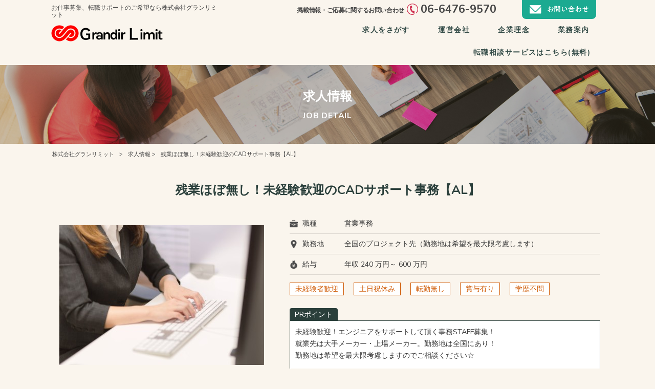

--- FILE ---
content_type: text/html; charset=UTF-8
request_url: https://gr-limit.com/jobs/%E6%AE%8B%E6%A5%AD%E3%81%BB%E3%81%BC%E7%84%A1%E3%81%97%EF%BC%81%E6%9C%AA%E7%B5%8C%E9%A8%93%E6%AD%93%E8%BF%8E%E3%81%AEcad%E3%82%B5%E3%83%9D%E3%83%BC%E3%83%88%E4%BA%8B%E5%8B%99%E3%80%90al%E3%80%91-2-2-3/
body_size: 9298
content:
<!DOCTYPE html>
<html lang="ja">
<head>
<meta charset="UTF-8">
<meta name="viewport" content="width=device-width, user-scalable=yes, maximum-scale=1.0, minimum-scale=1.0">
<title>残業ほぼ無し！未経験歓迎のCADサポート事務【AL】 | 株式会社グランリミット</title>
<link rel="stylesheet" type="text/css" media="all" href="https://gr-limit.com/struct/wp-content/themes/mrp04/style.css">
<link rel="stylesheet" type="text/css" media="all" href="https://gr-limit.com/struct/wp-content/themes/mrp04-child/css/custom.css">
<link rel="stylesheet" type="text/css" media="all" href="https://gr-limit.com/struct/wp-content/themes/mrp04/css/animate.css">
<link rel="pingback" href="https://gr-limit.com/struct/xmlrpc.php">
<link href='https://fonts.googleapis.com/css?family=Oswald:400' rel='stylesheet' type='text/css'>
<!--[if lt IE 9]>
<script src="https://gr-limit.com/struct/wp-content/themes/mrp04/js/html5.js"></script>
<script src="https://gr-limit.com/struct/wp-content/themes/mrp04/js/css3-mediaqueries.js"></script>
<![endif]-->

<!-- All In One SEO Pack 3.7.1[173,221] -->
<script type="application/ld+json" class="aioseop-schema">{}</script>
<link rel="canonical" href="https://gr-limit.com/jobs/残業ほぼ無し！未経験歓迎のcadサポート事務【al】-2-2-3/" />
			<script type="text/javascript" >
				window.ga=window.ga||function(){(ga.q=ga.q||[]).push(arguments)};ga.l=+new Date;
				ga('create', 'UA-135792761-1', { 'cookieDomain': 'gr-limit.com' } );
				// Plugins
				
				ga('send', 'pageview');
			</script>
			<script async src="https://www.google-analytics.com/analytics.js"></script>
			<!-- All In One SEO Pack -->
<link rel='dns-prefetch' href='//ajax.googleapis.com' />
<link rel='dns-prefetch' href='//s.w.org' />
		<script type="text/javascript">
			window._wpemojiSettings = {"baseUrl":"https:\/\/s.w.org\/images\/core\/emoji\/11\/72x72\/","ext":".png","svgUrl":"https:\/\/s.w.org\/images\/core\/emoji\/11\/svg\/","svgExt":".svg","source":{"concatemoji":"https:\/\/gr-limit.com\/struct\/wp-includes\/js\/wp-emoji-release.min.js"}};
			!function(e,a,t){var n,r,o,i=a.createElement("canvas"),p=i.getContext&&i.getContext("2d");function s(e,t){var a=String.fromCharCode;p.clearRect(0,0,i.width,i.height),p.fillText(a.apply(this,e),0,0);e=i.toDataURL();return p.clearRect(0,0,i.width,i.height),p.fillText(a.apply(this,t),0,0),e===i.toDataURL()}function c(e){var t=a.createElement("script");t.src=e,t.defer=t.type="text/javascript",a.getElementsByTagName("head")[0].appendChild(t)}for(o=Array("flag","emoji"),t.supports={everything:!0,everythingExceptFlag:!0},r=0;r<o.length;r++)t.supports[o[r]]=function(e){if(!p||!p.fillText)return!1;switch(p.textBaseline="top",p.font="600 32px Arial",e){case"flag":return s([55356,56826,55356,56819],[55356,56826,8203,55356,56819])?!1:!s([55356,57332,56128,56423,56128,56418,56128,56421,56128,56430,56128,56423,56128,56447],[55356,57332,8203,56128,56423,8203,56128,56418,8203,56128,56421,8203,56128,56430,8203,56128,56423,8203,56128,56447]);case"emoji":return!s([55358,56760,9792,65039],[55358,56760,8203,9792,65039])}return!1}(o[r]),t.supports.everything=t.supports.everything&&t.supports[o[r]],"flag"!==o[r]&&(t.supports.everythingExceptFlag=t.supports.everythingExceptFlag&&t.supports[o[r]]);t.supports.everythingExceptFlag=t.supports.everythingExceptFlag&&!t.supports.flag,t.DOMReady=!1,t.readyCallback=function(){t.DOMReady=!0},t.supports.everything||(n=function(){t.readyCallback()},a.addEventListener?(a.addEventListener("DOMContentLoaded",n,!1),e.addEventListener("load",n,!1)):(e.attachEvent("onload",n),a.attachEvent("onreadystatechange",function(){"complete"===a.readyState&&t.readyCallback()})),(n=t.source||{}).concatemoji?c(n.concatemoji):n.wpemoji&&n.twemoji&&(c(n.twemoji),c(n.wpemoji)))}(window,document,window._wpemojiSettings);
		</script>
		<style type="text/css">
img.wp-smiley,
img.emoji {
	display: inline !important;
	border: none !important;
	box-shadow: none !important;
	height: 1em !important;
	width: 1em !important;
	margin: 0 .07em !important;
	vertical-align: -0.1em !important;
	background: none !important;
	padding: 0 !important;
}
</style>
<link rel='stylesheet' id='qrcodetagging-css'  href='https://gr-limit.com/struct/wp-content/plugins/qr-code-tag/css/qrct.css' type='text/css' media='all' />
<link rel='stylesheet' id='colorbox-theme1-css'  href='https://gr-limit.com/struct/wp-content/plugins/jquery-colorbox/themes/theme1/colorbox.css' type='text/css' media='screen' />
<link rel='stylesheet' id='contact-form-7-css'  href='https://gr-limit.com/struct/wp-content/plugins/contact-form-7/includes/css/styles.css' type='text/css' media='all' />
<link rel='stylesheet' id='jquery-ui-theme-css'  href='https://ajax.googleapis.com/ajax/libs/jqueryui/1.11.4/themes/smoothness/jquery-ui.min.css' type='text/css' media='all' />
<link rel='stylesheet' id='jquery-ui-timepicker-css'  href='https://gr-limit.com/struct/wp-content/plugins/contact-form-7-datepicker/js/jquery-ui-timepicker/jquery-ui-timepicker-addon.min.css' type='text/css' media='all' />
<link rel='stylesheet' id='scroll-top-css-css'  href='https://gr-limit.com/struct/wp-content/plugins/scroll-top/assets/css/scroll-top.css' type='text/css' media='all' />
<link rel='stylesheet' id='wp-pagenavi-css'  href='https://gr-limit.com/struct/wp-content/plugins/wp-pagenavi/pagenavi-css.css' type='text/css' media='all' />
<link rel='stylesheet' id='wc-shortcodes-style-css'  href='https://gr-limit.com/struct/wp-content/plugins/wc-shortcodes/public/assets/css/style.css' type='text/css' media='all' />
<link rel='stylesheet' id='morph-child-style-css'  href='https://gr-limit.com/struct/wp-content/themes/mrp04-child/style.css' type='text/css' media='all' />
<link rel='stylesheet' id='vision_search-form-css'  href='https://gr-limit.com/struct/wp-content/themes/mrp04-child/functions/search-system/style.css?amp;ver=1' type='text/css' media='all' />
<link rel='stylesheet' id='wordpresscanvas-font-awesome-css'  href='https://gr-limit.com/struct/wp-content/plugins/wc-shortcodes/public/assets/css/font-awesome.min.css' type='text/css' media='all' />
<script type='text/javascript' src='https://gr-limit.com/struct/wp-includes/js/jquery/jquery.js'></script>
<script type='text/javascript' src='https://gr-limit.com/struct/wp-includes/js/jquery/jquery-migrate.min.js'></script>
<script type='text/javascript' src='https://gr-limit.com/struct/wp-content/plugins/qr-code-tag/js/jquery.tooltip.min.js'></script>
<script type='text/javascript' src='https://gr-limit.com/struct/wp-content/plugins/qr-code-tag/js/qrct.js'></script>
<script type='text/javascript'>
/* <![CDATA[ */
var jQueryColorboxSettingsArray = {"jQueryColorboxVersion":"4.6.2","colorboxInline":"false","colorboxIframe":"false","colorboxGroupId":"","colorboxTitle":"","colorboxWidth":"false","colorboxHeight":"false","colorboxMaxWidth":"false","colorboxMaxHeight":"false","colorboxSlideshow":"false","colorboxSlideshowAuto":"false","colorboxScalePhotos":"true","colorboxPreloading":"false","colorboxOverlayClose":"true","colorboxLoop":"true","colorboxEscKey":"true","colorboxArrowKey":"true","colorboxScrolling":"true","colorboxOpacity":"0.85","colorboxTransition":"elastic","colorboxSpeed":"350","colorboxSlideshowSpeed":"2500","colorboxClose":"close","colorboxNext":"next","colorboxPrevious":"previous","colorboxSlideshowStart":"start slideshow","colorboxSlideshowStop":"stop slideshow","colorboxCurrent":"{current} of {total} images","colorboxXhrError":"This content failed to load.","colorboxImgError":"This image failed to load.","colorboxImageMaxWidth":"90%","colorboxImageMaxHeight":"90%","colorboxImageHeight":"false","colorboxImageWidth":"false","colorboxLinkHeight":"false","colorboxLinkWidth":"false","colorboxInitialHeight":"100","colorboxInitialWidth":"300","autoColorboxJavaScript":"","autoHideFlash":"","autoColorbox":"true","autoColorboxGalleries":"","addZoomOverlay":"","useGoogleJQuery":"","colorboxAddClassToLinks":""};
/* ]]> */
</script>
<script type='text/javascript' src='https://gr-limit.com/struct/wp-content/plugins/jquery-colorbox/js/jquery.colorbox-min.js'></script>
<script type='text/javascript' src='https://gr-limit.com/struct/wp-content/plugins/jquery-colorbox/js/jquery-colorbox-wrapper-min.js'></script>
<script type='text/javascript' src='https://gr-limit.com/struct/wp-content/themes/mrp04-child/functions/search-system/js/scripts.js?amp;ver=1'></script>
<link rel='https://api.w.org/' href='https://gr-limit.com/wp-json/' />
<link rel='prev' title='残業ほぼ無し！未経験歓迎のCADサポート事務【AL】' href='https://gr-limit.com/jobs/%e6%ae%8b%e6%a5%ad%e3%81%bb%e3%81%bc%e7%84%a1%e3%81%97%ef%bc%81%e6%9c%aa%e7%b5%8c%e9%a8%93%e6%ad%93%e8%bf%8e%e3%81%aecad%e3%82%b5%e3%83%9d%e3%83%bc%e3%83%88%e4%ba%8b%e5%8b%99%e3%80%90al%e3%80%91-2-2-2/' />
<link rel='next' title='残業ほぼ無し！未経験歓迎のCADサポート事務【AL】' href='https://gr-limit.com/jobs/%e6%ae%8b%e6%a5%ad%e3%81%bb%e3%81%bc%e7%84%a1%e3%81%97%ef%bc%81%e6%9c%aa%e7%b5%8c%e9%a8%93%e6%ad%93%e8%bf%8e%e3%81%aecad%e3%82%b5%e3%83%9d%e3%83%bc%e3%83%88%e4%ba%8b%e5%8b%99%e3%80%90al%e3%80%91-2-2-4/' />
<link rel="alternate" type="application/json+oembed" href="https://gr-limit.com/wp-json/oembed/1.0/embed?url=https%3A%2F%2Fgr-limit.com%2Fjobs%2F%25e6%25ae%258b%25e6%25a5%25ad%25e3%2581%25bb%25e3%2581%25bc%25e7%2584%25a1%25e3%2581%2597%25ef%25bc%2581%25e6%259c%25aa%25e7%25b5%258c%25e9%25a8%2593%25e6%25ad%2593%25e8%25bf%258e%25e3%2581%25aecad%25e3%2582%25b5%25e3%2583%259d%25e3%2583%25bc%25e3%2583%2588%25e4%25ba%258b%25e5%258b%2599%25e3%2580%2590al%25e3%2580%2591-2-2-3%2F" />
<link rel="alternate" type="text/xml+oembed" href="https://gr-limit.com/wp-json/oembed/1.0/embed?url=https%3A%2F%2Fgr-limit.com%2Fjobs%2F%25e6%25ae%258b%25e6%25a5%25ad%25e3%2581%25bb%25e3%2581%25bc%25e7%2584%25a1%25e3%2581%2597%25ef%25bc%2581%25e6%259c%25aa%25e7%25b5%258c%25e9%25a8%2593%25e6%25ad%2593%25e8%25bf%258e%25e3%2581%25aecad%25e3%2582%25b5%25e3%2583%259d%25e3%2583%25bc%25e3%2583%2588%25e4%25ba%258b%25e5%258b%2599%25e3%2580%2590al%25e3%2580%2591-2-2-3%2F&#038;format=xml" />
<!-- Analytics by WP-Statistics v12.6.13 - https://wp-statistics.com/ -->
<!-- Scroll Top -->
<style id="scrolltop-custom-style">
		#scrollUp {border-radius:3px;-webkit-border-radius:3px;-moz-border-radius:3px;font-size:25px;opacity:0.7;filter:alpha(opacity=70);bottom:20px;right:20px;color:#ffffff;background:#000000;}
		#scrollUp:hover{opacity:1;filter:alpha(opacity=100);}
		
		</style>
<!-- End Scroll Top - https://wordpress.org/plugins/scroll-top/ -->
<script src="https://gr-limit.com/struct/wp-content/themes/mrp04/js/jquery-1.9.0.min.js"></script><script src="https://gr-limit.com/struct/wp-content/themes/mrp04/js/nav-accord.js"></script>
<script src="https://gr-limit.com/struct/wp-content/themes/mrp04/js/smoothscroll.js"></script>
<script src="https://gr-limit.com/struct/wp-content/themes/mrp04/js/wow.min.js"></script>
<script src="https://gr-limit.com/struct/wp-content/themes/mrp04/js/effect.js"></script>
</head>
<body class="jobs-template-default single single-jobs postid-1686 wc-shortcodes-font-awesome-enabled">
<header id="header" role="banner">
	<div class="inner">
		<div id="header-layout">
			<div class="logo">
													<p class="description">お仕事募集、転職サポートのご希望なら株式会社グランリミット</p>
								
				<a href="https://gr-limit.com/" title="株式会社グランリミット" rel="home">
					<img src="https://gr-limit.com/struct/wp-content/uploads/logo.png" alt="株式会社グランリミット">				</a>
			</div>
						<div class="contact_nav_box">
					<div class="contact">
	<div id="headerInfo">			<div class="float">
				<div class="tel"><p><img src="https://gr-limit.com/struct/wp-content/themes/mrp04-child/images/telicon00.png" width="40" height="40" alt="Tel">06-6476-9570</p>
				</div>
						<div class="mail"><a href="/contact/" class="btn"><img src="https://gr-limit.com/struct/wp-content/themes/mrp04-child/images/mail.png" width="224" height="44" alt="メールでのお問い合わせはこちら"></a>
				</div>
		</div>
</div></div>				<!-- nav -->

<nav id="mainNav">
	<div class="inner"> <a class="menu" id="menu"><span>MENU</span></a>
		<div class="panel nav-effect">
			<ul><li id="menu-item-221" class="menu-item menu-item-type-custom menu-item-object-custom"><a href="/jobs/"><b>求人をさがす</b></a></li>
<li id="menu-item-62" class="menu-item menu-item-type-post_type menu-item-object-page"><a href="https://gr-limit.com/company/"><b>運営会社</b></a></li>
<li id="menu-item-61" class="menu-item menu-item-type-post_type menu-item-object-page"><a href="https://gr-limit.com/vision/"><b>企業理念</b></a></li>
<li id="menu-item-60" class="menu-item menu-item-type-post_type menu-item-object-page"><a href="https://gr-limit.com/services/"><b>業務案内</b></a></li>
<li id="menu-item-1313" class="menu-item menu-item-type-post_type menu-item-object-page"><a href="https://gr-limit.com/?page_id=53"><b>転職相談サービスはこちら(無料)</b></a></li>
</ul>		</div>
	</div>
</nav>
<!-- end/nav -->			</div>
		</div>
	</div>
</header>
	<header class="h1Header">
	<div id="thumbImg">
		<img src="https://gr-limit.com/struct/wp-content/uploads/eyecatch_default.jpg">
	</div>
	<p class="h1Header_title title first"><span>求人情報<b>JOB DETAIL</b></span><p>
</header>
<!-- breadcrumb -->

	<div id="breadcrumb" class="clearfix">
		<ul>
						<li itemscope itemtype="http://data-vocabulary.org/Breadcrumb"><a itemprop="url" href="https://gr-limit.com/">
				株式会社グランリミット			</a></li>
			
				<li>&gt;</li>
			
				 <li><a href='https://gr-limit.com/jobs/'>求人情報</a>  &gt;</li> <li>残業ほぼ無し！未経験歓迎のCADサポート事務【AL】</li>
								</ul>
	</div>


<!-- end/breadcrumb -->
<div id="wrapper">
<div id="content" class="wide">
<!--single-->
																														

<section>
	
	

	<article id="post-1686" class="content">
		<div class="post">
			<h1 class="job_gallery_title">残業ほぼ無し！未経験歓迎のCADサポート事務【AL】</h1>
			
			<div class="job_gallery">
				<script src="https://gr-limit.com/struct/wp-content/themes/mrp04-child/js/gallery.js"></script>
				<div id="item_mainphoto" class="full">
					<img src="https://gr-limit.com/struct/wp-content/uploads/ippn2lsv0hdwac8f6087cf4j.jpg" alt="求人情報イメージ">
				</div>
				<div id="item_thumb" class="thumbnail">
					<ul>
													<li>
								<a href="https://gr-limit.com/struct/wp-content/uploads/ippn2lsv0hdwac8f6087cf4j.jpg" caption="">
								<img src="https://gr-limit.com/struct/wp-content/uploads/ippn2lsv0hdwac8f6087cf4j-300x200.jpg">
								</a>
							</li>
											</ul>
				</div>
			</div>
			<div class="job_outline_container">
				<table class="job_outlineTable style04">
					<tbody>
						<tr>
							<th class="type">職種</th>
							<td>営業事務</td>
						</tr>
						<tr>
							<th class="address">勤務地</th>
							<td>全国のプロジェクト先（勤務地は希望を最大限考慮します）</td>
						</tr>
						<tr>
							<th class="payment">給与</th>
							<td>年収 240 万円～ 600 万円</td>
						</tr>
					</tbody>
				</table>
				<ul class="job_kodawari_list">
											<li>未経験者歓迎</li>
											<li>土日祝休み</li>
											<li>転勤無し</li>
											<li>賞与有り</li>
											<li>学歴不問</li>
									</ul>
				<h2 class="title_label">PRポイント</h2>
				<div class="job_prpoint">
					<p>未経験歓迎！エンジニアをサポートして頂く事務STAFF募集！<br />
就業先は大手メーカー・上場メーカー。勤務地は全国にあり！<br />
勤務地は希望を最大限考慮しますのでご相談ください☆</p>
				</div>
			</div>
			<div class="job_details">
				<h2>お仕事内容詳細</h2>
					<p><p><span>「CADが使えたら、大手メーカーから“ひっぱりだこ”らしいから。」</span><br />
<span>……それくらいざっくりとした志望動機でも構いません。当社でCADスキルを学んだら</span><br />
<span>「確かに、この先仕事には困らなさそう」と思っていただけるでしょう。</span></p>
<p><span>★この先、ずっと必要とされるスキル。</span><br />
<span>「CAD」とは、パソコンで設計図を作図するためのソフトです。機械や建物の図面を思い浮かべてください。細かい繊細な線で図形が描かれていますよね。研修後には、アレを書けるようになるのです。機械や建物の設計になくてはならない「CADオペレーター」この機会に挑戦しませんか？</span></p>
<p><span>★名だたる大手メーカーが、あなたを待っています。</span><br />
<span>今回あなたの勤務地となるのは、大手メーカーのモノづくりの最先端。エンジニアのサポートで図面の修正をしたり、カンタンな図面を作成したりしていただきます。日本を代表する自動車・家電・航空機メーカーで働けるので、友達にも仕事を自慢できるお仕事です。</span></p>
<p><span>未経験歓迎のサポート事務（CAD）　★残業ほぼなし！</span><br />
<span>【エンジニアをサポートする、事務のお仕事です。】</span><br />
<span>就業先となるのは、大手メーカーや上場メーカーなど。そこで働くエンジニアをサポートするのが、あなたのお仕事になります。サポート内容は、文書作成や、図面修正などの事務ワークをお任せします。縁の下の力持ちとして、皆に頼りにされる存在を目指してください！</span><br />
<span>■手順書などドキュメントの作成サポート</span><br />
<span>製品の開発概要をまとめた「仕様書」や、モノづくりの流れを示した「手順書」など、各種資料を作成していただきます。Word、Excelを使いますが、普段、PCを使っている方なら未経験でも大丈夫！</span><br />
<span>■設計図など図面の修正・作成サポート</span><br />
<span>CADという作図用ソフトを使ってエンジニアの指示どおり、カンタンな修正・作成を行ないます。CADの操作方法は、研修で学べますのでご安心ください。</span><br />
<span>■その他、各種サポート業務</span><br />
<span>電話対応やメールの処理、資料の印刷・管理など、こまごました事務ワークもお願いします。エンジニアが開発業務などに専念できるように、テキパキ業務をすすめてくれる方、大歓迎です！</span><br />
<span>※就業先はメーカー（製造業）がメインですが、一部、大手IT企業のエンジニアをサポートするお仕事もあります。文書作成や各種事務サポートなど、お願いするお仕事は同じです</span></p>
</p>
			</div>
			<h2>募集要項</h2>
			<table class="job_detailsTable style02">
				<tbody>
					<tr>
						<th>案件番号</th>
						<td>1686</td>
						<th>求人掲載期間</th>
						<td></td>
					</tr>
											<tr>
							<th>勤務先名</th>
							<td colspan="3">非公開</td>
						</tr>
											<tr>
							<th>勤務地・アクセス</th>
							<td colspan="3">全国47都道府県にある拠点のプロジェクト先
★勤務地は最大限、希望を考慮します★
※U・Iターン歓迎！家具家電付きの社員寮完備。赴任旅費支給！
※基本的に転居を伴う転勤はありません。
※関東・東海・北陸・関西・積極採用中！</td>
						</tr>
											<tr>
							<th>勤務時間</th>
							<td colspan="3"><p><span>勤務時間：8：30～17：30</span><br />
<span>※プロジェクト先により若干異なります。</span><br />
<span>※残業はほとんどなく、あっても1日30分～1時間ほど。月平均10時間程度です。</span></p>
</td>
						</tr>
											<tr>
							<th>勤務日/休日・休暇</th>
							<td colspan="3">■完全週休2日制（土日）  ■祝日  ■夏季  ■年末年始  ■有給  ■慶弔  ■ＧＷ ※プロジェクト先により若干異なります。</td>
						</tr>
											<tr>
							<th>給与</th>
							<td colspan="3">年収 240 万円～ 600 万円　★月給18万円以上＋各種手当＋賞与年2回 ※上記は最低保証額。経験・年齢・能力等を考慮の上、優遇いたします。 ※研修期間中は月給18万円（4週間）。</td>
						</tr>
											<tr>
							<th>応募条件</th>
							<td colspan="3">【事務＆オフィスワーク未経験者、第二新卒者、歓迎！】 ■はじめて事務ワークにチャレンジする方、意欲重視で採用します！  ※職種未経験、業種未経験、社会人未経験、歓迎！</td>
						</tr>
											<tr>
							<th>待遇・福利厚生</th>
							<td colspan="3"><p>■昇給年1回<span> </span><br />
■賞与年2回<span> </span><br />
■交通費全額支給<span> </span><br />
■役職手当<span> </span><br />
■時間外手当<span> </span><br />
■社会保険完備<span> </span><br />
■退職金制度<span> </span><br />
■保養所<span> </span><br />
■社宅完備<span> </span><br />
■JTBベネフィット「えらべる倶楽部」<span> </span><br />
■資格取得支援<span> </span><br />
■中堅エンジニア向けスキルアップ研修の実施<br />
配属部署 ■2ヵ月に1回、「技術部会」あり。<br />
同じ県やエリアで働くエンジニア同士が集まり、様々な意見交換を行なう機会があります（参加は自由）。話し合うテーマは、「もっと働きやすくするためにはどうしたら良いか」や、エンジニア同士でのノウハウ交換など様々。そこで出た意見は本社にも送られ、改善に役立てられる仕組みです。<br />
研修制度 入社後6週間は、当社の滋賀県彦根市にある研修センターにて初期研修を行ないます。エンジニアとして基礎基本を学び、業務にいかします。※エンジニア経験のある方は研修は行ないません。</p>
<p></p>
</td>
						</tr>
											<tr>
							<th>入社予定日</th>
							<td colspan="3"></td>
						</tr>
														</tbody>
			</table>
						<ul class="content_contact">
									<li class="contactTel"><a href="tel:06-6476-9570">
						<p>お電話でのお問い合わせ</p>
						<p class="tel_number">06-6476-9570</p>
						</a>
					</li>
													<li class="contactMail"><a href="/contact/?job-id=1686">
						<p>フォームから応募・質問</p>
						<p><b>お問い合わせ・応募フォーム</b></p>
						</a>
					</li>
							</ul>
			
			<!-- social -->
						<!-- end/social --> 
		</div>
			</article>
		<div class="pagenav"> <span class="prev">
				</span> <span class="next">
				</span> </div>
	</section>
</div>
<!-- / content -->
</div>
<!-- / wrapper -->

<footer id="footer">
	<div class="inner">
				
		<p class="footerLogo">
			<a href="https://gr-limit.com/">
				<img src="https://gr-limit.com/struct/wp-content/uploads/logo_footer.png" alt="株式会社グランリミット">
			</a>
		</p>
				<div class="footerNav"><ul><li id="menu-item-87" class="menu_nolink menu-item menu-item-type-custom menu-item-object-custom menu-item-has-children menu-item-87"><a>求人をさがす</a>
<ul class="sub-menu">
	<li id="menu-item-356" class="menu-item menu-item-type-post_type_archive menu-item-object-jobs menu-item-356"><a href="https://gr-limit.com/jobs/">全ての求人情報一覧</a></li>
	<li id="menu-item-89" class="menu-item menu-item-type-custom menu-item-object-custom menu-item-89"><a href="/jobs/?view=all">新着求人情報</a></li>
	<li id="menu-item-90" class="menu-item menu-item-type-custom menu-item-object-custom menu-item-90"><a href="/jobs/?pickups%5B%5D=新着&#038;pickups%5B%5D=急募&#038;pickups%5B%5D=大量募集&#038;pickups%5B%5D=人気&#038;pickups%5B%5D=おすすめ求人">ピックアップ求人情報</a></li>
</ul>
</li>
<li id="menu-item-91" class="menu_nolink menu-item menu-item-type-custom menu-item-object-custom menu-item-has-children menu-item-91"><a>グランリミットをしる</a>
<ul class="sub-menu">
	<li id="menu-item-93" class="menu-item menu-item-type-post_type menu-item-object-page menu-item-93"><a href="https://gr-limit.com/company/">運営会社</a></li>
	<li id="menu-item-92" class="menu-item menu-item-type-post_type menu-item-object-page menu-item-92"><a href="https://gr-limit.com/vision/">企業理念</a></li>
	<li id="menu-item-94" class="menu-item menu-item-type-post_type menu-item-object-page menu-item-94"><a href="https://gr-limit.com/services/">業務案内</a></li>
	<li id="menu-item-95" class="menu-item menu-item-type-taxonomy menu-item-object-category menu-item-95"><a href="https://gr-limit.com/news/">お知らせ</a></li>
</ul>
</li>
<li id="menu-item-96" class="menu_nolink menu-item menu-item-type-custom menu-item-object-custom menu-item-has-children menu-item-96"><a>お問い合わせ・転職のご相談</a>
<ul class="sub-menu">
	<li id="menu-item-97" class="menu-item menu-item-type-post_type menu-item-object-page menu-item-97"><a href="https://gr-limit.com/?page_id=53">転職サービスのご相談(無料)</a></li>
	<li id="menu-item-98" class="menu-item menu-item-type-post_type menu-item-object-page menu-item-98"><a href="https://gr-limit.com/sitemap/">サイトマップ</a></li>
	<li id="menu-item-99" class="menu-item menu-item-type-post_type menu-item-object-page menu-item-99"><a href="https://gr-limit.com/privacy/">個人情報保護方針</a></li>
</ul>
</li>
</ul></div>	</div>
</footer>
<!-- / footer -->

<p id="copyright">Copyright &copy; 2026 株式会社グランリミット All rights Reserved.</p>
<script type='text/javascript'>
/* <![CDATA[ */
var wpcf7 = {"apiSettings":{"root":"https:\/\/gr-limit.com\/wp-json\/contact-form-7\/v1","namespace":"contact-form-7\/v1"},"cached":"1"};
/* ]]> */
</script>
<script type='text/javascript' src='https://gr-limit.com/struct/wp-content/plugins/contact-form-7/includes/js/scripts.js'></script>
<script type='text/javascript' src='https://gr-limit.com/struct/wp-includes/js/jquery/ui/core.min.js'></script>
<script type='text/javascript' src='https://gr-limit.com/struct/wp-includes/js/jquery/ui/datepicker.min.js'></script>
<script type='text/javascript'>
jQuery(document).ready(function(jQuery){jQuery.datepicker.setDefaults({"closeText":"\u9589\u3058\u308b","currentText":"\u4eca\u65e5","monthNames":["1\u6708","2\u6708","3\u6708","4\u6708","5\u6708","6\u6708","7\u6708","8\u6708","9\u6708","10\u6708","11\u6708","12\u6708"],"monthNamesShort":["1\u6708","2\u6708","3\u6708","4\u6708","5\u6708","6\u6708","7\u6708","8\u6708","9\u6708","10\u6708","11\u6708","12\u6708"],"nextText":"\u6b21","prevText":"\u524d","dayNames":["\u65e5\u66dc\u65e5","\u6708\u66dc\u65e5","\u706b\u66dc\u65e5","\u6c34\u66dc\u65e5","\u6728\u66dc\u65e5","\u91d1\u66dc\u65e5","\u571f\u66dc\u65e5"],"dayNamesShort":["\u65e5","\u6708","\u706b","\u6c34","\u6728","\u91d1","\u571f"],"dayNamesMin":["\u65e5","\u6708","\u706b","\u6c34","\u6728","\u91d1","\u571f"],"dateFormat":"yy\u5e74mm\u6708d\u65e5","firstDay":1,"isRTL":false});});
</script>
<script type='text/javascript' src='https://ajax.googleapis.com/ajax/libs/jqueryui/1.11.4/i18n/datepicker-ja.min.js'></script>
<script type='text/javascript' src='https://gr-limit.com/struct/wp-content/plugins/contact-form-7-datepicker/js/jquery-ui-timepicker/jquery-ui-timepicker-addon.min.js'></script>
<script type='text/javascript' src='https://gr-limit.com/struct/wp-content/plugins/contact-form-7-datepicker/js/jquery-ui-timepicker/i18n/jquery-ui-timepicker-ja.js'></script>
<script type='text/javascript' src='https://gr-limit.com/struct/wp-includes/js/jquery/ui/widget.min.js'></script>
<script type='text/javascript' src='https://gr-limit.com/struct/wp-includes/js/jquery/ui/mouse.min.js'></script>
<script type='text/javascript' src='https://gr-limit.com/struct/wp-includes/js/jquery/ui/slider.min.js'></script>
<script type='text/javascript' src='https://gr-limit.com/struct/wp-includes/js/jquery/ui/button.min.js'></script>
<script type='text/javascript' src='https://gr-limit.com/struct/wp-content/plugins/contact-form-7-datepicker/js/jquery-ui-sliderAccess.js'></script>
<script type='text/javascript' src='https://gr-limit.com/struct/wp-content/plugins/scroll-top/assets/js/jquery.scrollUp.min.js'></script>
<script type='text/javascript' src='https://gr-limit.com/struct/wp-includes/js/imagesloaded.min.js'></script>
<script type='text/javascript' src='https://gr-limit.com/struct/wp-includes/js/masonry.min.js'></script>
<script type='text/javascript' src='https://gr-limit.com/struct/wp-includes/js/jquery/jquery.masonry.min.js'></script>
<script type='text/javascript'>
/* <![CDATA[ */
var WCShortcodes = {"ajaxurl":"https:\/\/gr-limit.com\/struct\/wp-admin\/admin-ajax.php"};
/* ]]> */
</script>
<script type='text/javascript' src='https://gr-limit.com/struct/wp-content/plugins/wc-shortcodes/public/assets/js/rsvp.js'></script>
<script type='text/javascript' src='https://gr-limit.com/struct/wp-includes/js/wp-embed.min.js'></script>

		<script id="scrolltop-custom-js">
		jQuery(document).ready(function($){
			$.scrollUp({
				scrollSpeed: 300,
				animation: 'fade',
				scrollText: '<span class="scroll-top"><i class="icon-up-open"></i></span>',
				scrollDistance: 300,
				scrollTarget: ''
			});
		});
		</script>
<script>
  new WOW().init();
</script>
</body>
</html>
<!--
Performance optimized by W3 Total Cache. Learn more: https://www.boldgrid.com/w3-total-cache/


Served from: gr-limit.com @ 2026-01-20 23:06:44 by W3 Total Cache
-->

--- FILE ---
content_type: text/css
request_url: https://gr-limit.com/struct/wp-content/themes/mrp04-child/css/custom.css
body_size: 4283
content:
@charset "UTF-8";

/*font*/
@import url(https://fonts.googleapis.com/css?family=Nunito);
@font-face {
	font-family: "mymincho";
	src: url("../../mrp04/font/mymincho.otf") format('truetype');
}

.mincho {
	font-family: "mymincho";
}

body{
line-height: 1.5;
font-family: "Nunito", "Yu Gothic" , "游ゴシック体" , "YuGothic" , "ヒラギノ角ゴ Pro W3" , "Hiragino Kaku Gothic Pro" , "メイリオ" , Meiryo , "Meiryo UI" , "ＭＳ Ｐゴシック" , "MS PGothic" , sans-serif;font-weight:500;
font-size:90%;
}
#header .contact .tel{
}
#header .add{
}

nav#mainNav{
font-weight:500;}


h1.title,
.post h1
{
font-weight:normal;}
.post h2,
.post2b h2,
.post4b h2
{
font-weight:normal;}
.post h3
{
}
/* post内レスポンシブブロック指定
------------------------------------------------------------*/

.post .column2_40 {
	display: inline-block;
 *display: inline;
 *zoom: 1;
	margin: 5px 0;
	width: 40%;
	vertical-align: top;
}
.post .column2_40 img {
	max-width: 95.5%;
}
.post .column2_60 {
	display: inline-block;
 *display: inline;
 *zoom: 1;
	margin: 5px 0;
	width: 59.1%;
	vertical-align: top;
}
.post .column2_60 img {
	max-width: 95.5%;
}

/* post子ページ内レスポンシブブロック指定
------------------------------------------------------------*/

.childpost1b .column2_40 {
	display: inline-block;
 *display: inline;
 *zoom: 1;
	margin: 10px 0 10px 6px;
	width: 39%;
	vertical-align: top;
}
.childpost1b .column2_40 img {
	max-width: 95.5%;
	height: auto;
}
.childpost1b .column2_60 {
	display: inline-block;
 *display: inline;
 *zoom: 1;
	margin: 10px 2px 5px 0;
	width: 57.8%;
	vertical-align: top;
}
.childpost1b .column2_60 img {
	max-width: 95.5%;
	height: auto;
}

/*----------------------------------------------------------------------------------------------------
　幅750px以下から（header調節）
----------------------------------------------------------------------------------------------------*/
@media only screen and (max-width: 750px) {
.childpost1b .column2_40 {
	display: inline-block;
	width: 100%;
	margin: 6px auto 0 auto;
}
.childpost1b .column2_60 {
	display: inline-block;
	width: 96%;
	margin: 0 2% 5px 2%;
}
}

/*----------------------------------------------------------------------------------------------------
　幅640px以下から  （トップページの３画像調節など）
----------------------------------------------------------------------------------------------------*/
@media only screen and (max-width: 640px) {

.post .column2_40 {
	display: inline-block;
	margin: 5px 0;
	width: 100%;
}
.post .column2_60 {
	display: inline-block;
	margin: 5px 0;
	width: 100%;
}
}

/*
h1.title,
section.widget h2
{
background: none;
}
.post h1,
section.widget h2
{
border:none;
}
*/

h1.title,
.post h1
{
border:none;
background: none;
/*padding-bottom: 9px;*/
padding: 6px 10px;
    padding-top: 8px;
}
section.widget h2
{
border:none;
background: none;
/*padding-bottom: 9px;*/
padding: 6px 10px;
    padding-top: 8px;
}

.post h3{
padding: 5px 0 3px 8px;
}

.post{
border-top:none;
}


body{

	background:#faf5ed;
color: #3a3a3a;}
a{
color: #f4862c;}
a:hover,
a:active,
.newsTitle p a:hover
{
color: #d66203;}


#header .bg{
	background: none;
}
#header .bg .inner{
background: none;
}
#header h1,
#header .description{
color: #464646;font-size:12px;
}
#header{
	background: none;
}

#header .contact .tel{
color: #464646;}
#header .contact .tel a{
color: #464646;}
#header .add{
color: #464646;}

@media only screen and (max-width:1023px) {
body nav#mainNav {
	background: none;

    margin-left: calc(((100vw - 100%) / 2) * -1);
    margin-right: calc(((100vw - 100%) / 2) * -1);
    width: initial;
padding: 0;
}
}/*@media only screen and (max-width:1023px)*/


@media print, screen and (min-width: 1024px){
nav#mainNav{
	background:#faf5ed;

}

nav#mainNav ul li a{
color: #344c48;font-size:14px;
}
nav#mainNav ul li a b{
font-weight:bold;
margin-top:-4px;

}
nav#mainNav ul li a span{
color: #344c48;font-weight:normal;
margin-top:-2px;

}
nav#mainNav ul li{
border-right:1px solid transparent;}
nav#mainNav ul li:first-child{
border-left:1px solid transparent;}

nav#mainNav ul li.current-menu-item a,
nav#mainNav ul li a:hover,
nav#mainNav ul li a:active,
nav#mainNav ul li.current-menu-parent a,
nav#mainNav ul li.current-menu-ancestor a
{
background:#faf5ed;

}
nav#mainNav ul li.current-menu-item a b,
nav#mainNav ul li a:hover b,
nav#mainNav ul li a:active b,
nav#mainNav ul li.current-menu-parent a b
{
color: #344c48;}
nav#mainNav ul li.current-menu-item a span,
nav#mainNav ul li a:hover span,
nav#mainNav ul li a:active span,
nav#mainNav ul li.current-menu-parent a span
{
color: #344c48;}

nav#mainNav ul li li
{
background:#faf5ed;
border-bottom:1px solid #faf5ed;margin-left:2px;
}

nav#mainNav ul li li a:hover,
nav#mainNav ul li li.current-menu-item a
{
color: #344c48;}






nav#mainNav ul li a{
height:34px;}

}/*@media print, screen and (min-width: 1024px) */

/*-------------------------
Site-header サイトヘッダー
--------------------------*/

/*スクロール途中からFIXさせる*/
@media print, screen and (min-width: 1024px){

/*------------------------
Add mainNav maintenance start
------------------------------*/
nav#mainNav ul li a {
    margin-left: -4%;
}
nav#mainNav ul li.current-menu-item a, nav#mainNav ul li a:hover, nav#mainNav ul li a:active, nav#mainNav ul li.current-menu-parent a {
    margin-left: -4%;
}
nav#mainNav ul li:last-child a {
    margin-left: -4px;
}
nav#mainNav ul li:last-child a:hover {
    margin-left: -4px;
}

nav#mainNav ul li {
    float: none;
    display: inline-block;
}
nav div.panel {
    float: none;
    text-align: center;
}
nav#mainNav ul ul {
    width: inherit;
}
nav#mainNav ul li ul.sub-menu li a,
nav#mainNav ul li ul.sub-menu li a:hover,
nav#mainNav ul li.current-menu-item ul.sub-menu li a,
nav#mainNav ul li ul.sub-menu li.current-menu-item a {
    padding: 11px 15px;
width:160px;    margin-left: 0;
}
nav#mainNav ul li ul li:hover ul {
    left: 99%;
}

/*------------------------
Add mainNav maintenance end
------------------------------*/
#header-layout {
	width: 1100px;
	margin: 0 auto;
}
#header .inner{
width:1100px;}
#header .bg .inner{
width:1100px;
}

}/*@media print, screen and (min-width: 1024px){*/

@media print, screen and (min-width: 1024px){

/*-----------------------------
下層メニュー横幅サイズ設定
-----------------------------*/
nav#mainNav ul li li a{
	width:160px;
font-size:13px;}

/*---------------------------
下層メニュー
--------------------------*/
nav#mainNav ul li:hover ul {
    top: 97%;
    left: 19%;
}

nav#mainNav ul li li{background:none;border-bottom:none;}

nav#mainNav ul li li a,
nav#mainNav ul li.current-menu-item li a,
nav#mainNav ul li.current-menu-ancestor li a,
nav#mainNav ul li li.current-menu-item li a
{
	background-color: rgba(250,245,237,1);
color: #344c48;
}
nav#mainNav ul li li a:hover,
nav#mainNav ul li li.current-menu-item a,
nav#mainNav ul li li.current-menu-item li a:hover,
nav#mainNav ul li.current-menu-item li a:hover,
nav#mainNav ul li.current-menu-ancestor li.current-menu-item a,
nav#mainNav ul li.current-menu-ancestor li a:hover
{
border-bottom:none;
background:none;
	background-color: rgba(228,221,208,1);
color: #344c48;/*height:40px;*/
}

}
/*---------------------------------
レスポンシブ表示
---------------------------------*/
@media only screen and (max-width:1023px){

nav#mainNav .inner {
    width: 100%;
}
/*----------------------
【MENU】
----------------------*/
nav .panel {
	border: none;
}

nav#mainNav a#menu span{
padding-left: 13px;
    display: block;
    margin-top: -44px;
    margin-left: 20px;
}

nav#mainNav a.menu{
	background: rgba(250,245,237,1);
color: #344c48;border: 1px solid transparent;/*background-image:none;*/
box-sizing: border-box;

}
nav#mainNav a.menuOpen {
	background: rgba(250,245,237,1);
color: #344c48;border: 1px solid transparent;/*background-image:none;*/
}

nav#mainNav a.menu:before{
font-family: 'FontAwesome';
content: "\f0c9";
font-size:20px;
color:#344c48;
padding-left:5px;
}

nav#mainNav a.menuOpen:before{
font-family: 'FontAwesome';
content: "\f0c9";
font-size:20px;
color:#344c48;
}

/*----------------------
メニュー
----------------------*/

nav#mainNav ul li a
{
background-color:rgba(250,245,237,1);
color: #7a6e5b;border-bottom: 1px solid #dfce94;}
nav#mainNav ul li a span,
nav#mainNav ul li.current-menu-parent a span
{
color: #7a6e5b;
}
nav#mainNav ul li li a,
nav#mainNav ul li.current-menu-item li a
{
background: rgba(250,245,237,1) url(../../mrp04/images/sub1.png) no-repeat 30px 50%;
color: #7a6e5b;border-bottom: 1px solid #dfce94;
}
nav#mainNav ul li li li:last-child a,
nav#mainNav ul li li:last-child li:last-child a,
nav#mainNav ul li li.current-menu-item li:last-child a,
nav#mainNav ul li li.menu-item-object-page li:last-child a,
nav#mainNav ul li li.current-menu-item:last-child li:last-child a
{
background: rgba(250,245,237,1) url(../../mrp04/images/subLast.png) no-repeat 45px 50%;
color: #7a6e5b;border-bottom: 1px solid #dfce94;
}
nav#mainNav ul li li:last-child a
{
background: rgba(250,245,237,1) url(../../mrp04/images/subLast.png) no-repeat 30px 50%;
color: #7a6e5b;border-bottom: 1px solid #dfce94;
}
nav#mainNav ul li li:last-child li a,
nav#mainNav ul li li.current-menu-item:last-child li a,
nav#mainNav ul li li.menu-item-object-page li a
{
background: rgba(250,245,237,1) url(../../mrp04/images/sub1.png) no-repeat 45px 50%;
color: #7a6e5b;border-bottom: 1px solid #dfce94;
}

/*------------------------------------------
hover,
current
------------------------------------------*/
nav#mainNav ul li.current-menu-item a,
nav#mainNav ul li a:hover
{
	background-color: rgba(250,245,237,1);
color: #344c48;
}
nav#mainNav ul li a:hover span,
nav#mainNav ul li.current-menu-item a span
{
color: #344c48;
}

nav#mainNav ul li li a:hover,
nav#mainNav ul li.current-menu-item li a:hover,
nav#mainNav ul li li.current-menu-item a
{
	background: url(../../mrp04/images/sub1.png) no-repeat 30px 50%,rgba(250,245,237,1);
color: #344c48;
}
nav#mainNav ul li li li:last-child a:hover,
nav#mainNav ul li li:last-child li:last-child a:hover,
nav#mainNav ul li.current-menu-item li li:last-child a:hover,
nav#mainNav ul li.current-menu-item li:last-child li:last-child a:hover,
nav#mainNav ul li li.current-menu-item li:last-child a:hover,
nav#mainNav ul li li li.current-menu-item:last-child a,
nav#mainNav ul li li:last-child li.current-menu-item:last-child a,
nav#mainNav ul li li.menu-item-object-page li:last-child a:hover,
nav#mainNav ul li li.menu-item-object-page li.current-menu-item:last-child a
{
	background: url(../../mrp04/images/subLast.png) no-repeat 45px 50%,rgba(250,245,237,1);
color: #344c48;
}
nav#mainNav ul li li:last-child a:hover,
nav#mainNav ul li.current-menu-item li:last-child a:hover,
nav#mainNav ul li li.current-menu-item:last-child a
{
	background: url(../../mrp04/images/subLast.png) no-repeat 30px 50%,rgba(250,245,237,1);
color: #344c48;
}
nav#mainNav ul li li:last-child li a:hover,
nav#mainNav ul li.current-menu-item li:last-child li a:hover,
nav#mainNav ul li li.menu-item-object-page li a:hover,
nav#mainNav ul li li.menu-item-object-page li.current-menu-item a,
nav#mainNav ul li li:last-child li.current-menu-item a
{
	background: url(../../mrp04/images/sub1.png) no-repeat 45px 50%,rgba(250,245,237,1);
color: #344c48;
}


}/*@media only screen and (max-width:1023px)*/

#breadcrumb{
background-color: #faf5ed;padding:3px;
}
#breadcrumb ul li a,
#breadcrumb ul li{
color: #464646;}
#header-layout{
padding-bottom:20px;
}
#mainImg{
	background: none;
padding-top:20px !important;padding-bottom:10px;margin-bottom:0;
}
@media only screen and (max-width: 640px){

#mainImg{
}

}/*@media only screen and (max-width: 640px)*/

/*-----------------------------
ワイド設定(MetaSlider)
-----------------------------*/
/*-----------------------------
コンテンツエリア
-----------------------------*/
@media print, screen and (min-width: 1024px){
}/*@media print, screen and (min-width: 1024px)*/

h1.title{
margin-top: 0em;
}
h1.title,
.post h1
{
	color: #2a3f3b;
	text-align:center;
		font-weight:bold;
		font-size:30px;
		text-shadow: none;
	}

section.widget h2{
			border-bottom: 1px solid #f4e8d8;
		}

		.newsTitle{
			border-bottom: 1px solid #f4e8d8;
		}

		

section.widget h2,
section.widgetInfo h2
{
	color: #3a3a3a;
	text-align:center;
		font-weight:bold;
		font-size:14px;
		text-shadow: none;
	

}


.post h2,
h2.title,
.post h2 a,
.post2b h2 a,
.post4b h2 a
{
	color: #957925;

		font-weight:bold;
		font-size:22px;
}
.post2b h2::before,
.post4b h2::before,
.post h2::before
{
	background:none;

	
	}

.post h2,
.post2b h2,
.post4b h2,
h2.title
{
	border: none;
	border-radius:0px;

	color: #957925;
	
		text-shadow: none;
		padding-left:8px;
	
}
h2.title{
			border-bottom: 3px dotted #dfce94;
		}

		.post h2{
			border-bottom: 3px dotted #dfce94;
		}

		.post2b h2{
			border-bottom: 3px dotted #dfce94;
		}

		.post4b h2{
			border-bottom: 3px dotted #dfce94;
		}

		.post h3{
	position:relative;

	color: #555555;
		font-weight:bold;
		font-size:18px;

	border: none;
	border-radius:0px;

	
		text-shadow: none;
		padding-left:8px;
	}
.post h3::before
{
	content: "";
	display: block;
	height: 17px;
	left: -1px;
	position: absolute;
	top: 9px;
	width: 5px;

	background:none;

	}

#pageLinks{
color: #2a3f3b;}
.post h4{
font-weight:bold;
border-left: 4px solid #9E9E9E;border-bottom: 1px dashed #9E9E9E;}

.newsTitle p a{
color: #2a3f3b;}


.newsTitle{
	color: #2a3f3b;
		text-shadow: none;
	
}

h1.title	{
	background: none;
	}
section.widget h2	{
	background: none;
	}
.post h1	{
	background: none;
	}
.post h1 span{
	background: none;
	padding-left: 15px;
	}

	h2.title	{
	background: none;
	}
h2.title span{
	background: none;
	padding-left: 15px;
	}

	.post h2	{
	background: none;
	}
.post h2 span{
	background: none;
	padding-left: 15px;
	}

	.post2b h2	{
	background: none;
	}
.post2b h2 span{
	background: none;
	padding-left: 15px;
	}

	.post4b h2	{
	background: none;
	}
.post4b h2 span{
	background: none;
	padding-left: 15px;
	}

	.post h3	{
	background: none;
	}
.post h3 span{
	background: none;
	padding-left: 15px;
	}

	.post h2::before,
.post2b h2::before,
.post4b h2::before,
h2.title::before
{
}
.post h3::before
{

}
@media print, screen and (min-width: 1100px){
#breadcrumb ul {
    max-width: 1100px;
}
#mainNav .inner {
    width: 1100px;
}

#wrapper, .inner {
    width: 1100px;
padding: 0;
}
#wrapper{
padding-top: 0em;
}

#content {
    width: 74%;

}
.c1thumbWrap {
    width: 103%;

}
.c1thumbWrap li {
/*    width: 74%;*/
    width: 97%;

}
.c1thumbWrap li img {
	width: 100%;
}
.c2thumbWrap {
    width: 103%;

}
.c2thumbWrap li {
    width: 47.2%;
}
.c2thumbWrap li img {
	width: 100%;
}
.c3thumbWrap {
    width: 103%;

}
.c3thumbWrap li {
    width: 30.7%;

}
.c3thumbWrap li img {
	width: 100%;
}
#sidebar {
    width: 23.5%;

}
#banners img {
    max-width: 100%;
}

}/*@media print, screen and (min-width: 1100px)*/

/*----------------------
タイムポスト
----------------------*/
.post .time,
.postlist .time,
.post2b .time,
.post4b .time
{
color: #ffffff;background-color: #999485;padding: 4px 4px 4px 7px;

}
.post .time a,
.post2b .time a,
.post4b .time a,
.postlist .time a
{
color: #ffffff;
}
/*----------------------
ボタンの背景色
----------------------*/

input[type="submit"],
input[type="reset"],
input[type="button"]
{
	background: -moz-linear-gradient(top,
#344c48 0%,
#344c48 100%);
	background: -webkit-gradient(linear,
left top,
left bottom,
color-stop(0%,
#344c48),
color-stop(100%,
#344c48));
	background: -webkit-linear-gradient(top,
#344c48 0%,
#344c48 100%);
	background: -o-linear-gradient(top,
#344c48 0%,
#344c48 100%);
	background: -ms-linear-gradient(top,
#344c48 0%,
#344c48 100%);
	background: linear-gradient(to bottom,
#344c48 0%,
#344c48 100%);
	filter: progid:DXImageTransform.Microsoft.gradient( startColorstr='#344c48',
endColorstr='#344c48',
GradientType=0 );

}
input[type="submit"]:hover,
input[type="reset"]:hover,
input[type="button"]:hover
{
	background: -moz-linear-gradient(top,#344c48 0%,#344c48 100%);
	background: -webkit-gradient(linear,left top,left bottom,color-stop(0%,#344c48),color-stop(100%,#344c48));
	background: -webkit-linear-gradient(top,#344c48 0%,#344c48 100%);
	background: -o-linear-gradient(top,#344c48 0%,#344c48 100%);
	background: -ms-linear-gradient(top,#344c48 0%,#344c48 100%);
	background: linear-gradient(to bottom,#344c48 0%,#344c48 100%);
	filter: progid:DXImageTransform.Microsoft.gradient( startColorstr='#344c48',endColorstr='#344c48',GradientType=0 );

}

/*----------------------
上スクロールボタン背景
----------------------*/
a#scrollUp{
background: #c0ab8f;
}

/*----------------------
リスト
----------------------*/
.post li{
border-bottom:none;

}
/*-----------------------
コンテンツ背景色
-----------------------*/
.cat-post-item{
	border: none !important;
}
.post{
	background-color: rgba(255,255,255,0);
}
.post2b{
	background-color: rgba(255,255,255,0);
}
.post4b{
	background-color: rgba(255,255,255,0);
}
.childpost1b{
	background-color: rgba(255,255,255,0);
}
.postlist{
	background-color: rgba(255,255,255,0);
}
.dateLabel{
	background-color: rgba(255,255,255,0);
}
.childpost .column2_50 {
	background-color: rgba(255,255,255,0);
}


.postlist{
	padding-top:1px;
	border: none;

}
.post{
	border: none;
}
.childpost .column2_50 {
	border: none;
}
.childpost1b {
	border: none;
}
.post2b{
	border: none;
}
.post4b{
	border: none;
}

/*
.post h2{
	border: none;
}

.post2b h2{
	border-top: none;
	border-left: none;
	border-right: none;
}
.post4b h2{
	border: none;
}
*/


/*---------------------------
見出しデザイン
---------------------------*/
.ctitle{
	background: #344c48;
	background: -moz-linear-gradient(top,
#344c48 0%,
#344c48 100%);
	background: -webkit-gradient(linear,
left top,
left bottom,
color-stop(0%,#344c48),
color-stop(100%,#344c48));
	background: -webkit-linear-gradient(top,#344c48 0%,#344c48 100%);
	background: -o-linear-gradient(top,#344c48 0%,#344c48 100%);
	background: -ms-linear-gradient(top,#344c48 0%,#344c48 100%);
	background: linear-gradient(to bottom,#344c48 0%,#344c48 100%);
	box-shadow:0 1px 2px #2A2A2A;
	behavior: url(PIE.htc);
}
.ctitle2:before {
	background: none repeat scroll 0 0 #9E9E9E;
}
.ctitle3{
	border-top: 2px solid #9E9E9E;
}
.ctitle3:before {
	background: none repeat scroll 0 0 #9E9E9E;
}
.ctitle4{
	border-bottom: 2px dotted #9E9E9E;
}
.ctitle4:before {
	background: none repeat scroll 0 0 #344c48;
	background: -moz-linear-gradient(top,#344c48 0%,#344c48 100%);
	background: -webkit-gradient(linear,left top,left bottom,color-stop(0%,#344c48),color-stop(100%,#344c48));
	background: -webkit-linear-gradient(top,#344c48 0%,#344c48 100%);
	background: -o-linear-gradient(top,#344c48 0%,#344c48 100%);
	background: -ms-linear-gradient(top,#344c48 0%,#344c48 100%);
	background: linear-gradient(to bottom,#344c48 0%,#344c48 100%);

}
.ctitle7 {
	background: url(../../mrp04/images/patterns_wh.png) repeat,-webkit-gradient(linear,left top,left bottom,color-stop(1.00,#344c48),color-stop(0.00,#344c48));
	background: url(../../mrp04/images/patterns_wh.png) repeat,-webkit-linear-gradient(#344c48,#344c48);
	background: url(../../mrp04/images/patterns_wh.png) repeat,-moz-linear-gradient(#344c48,#344c48);
	background: url(../../mrp04/images/patterns_wh.png) repeat,-o-linear-gradient(#344c48,#344c48);
	background: url(../../mrp04/images/patterns_wh.png) repeat,-ms-linear-gradient(#344c48,#344c48);
	background: url(../../mrp04/images/patterns_wh.png) repeat,linear-gradient(#344c48,#344c48);
}


/*----------------------
テーブル
----------------------*/
.post table {
border-collapse: collapse;
}
.post table,
.post table th,
.post table td
{
border: 1px solid #d9d6d1;}
.post table th {
color: #3a3a3a;background-color: #eae7e3;}
.post table td {
color: #3a3a3a;background-color: #ffffff;}
.post table.clear th,
.post table.clear td,
.post table.clear
{
color: #3a3a3a;border: none;
}


.post table.responsive {
overflow: visible;
}


@media only screen and (max-width: 640px) {


.post table.responsive th,
.post table.responsive td {
width: 100%;
box-sizing: border-box;
display: block;
height: auto;
border-top: none;
border-right: none;
border-left: none;
}
.post table.responsive tr:last-child td:last-child {
border-bottom: none;
}
.post table.responsive th,
.post table.responsive td {
text-align: center;
}
.post table.responsive.clear th,
.post table.responsive.clear td {
text-align: left;
}

}/*@media only screen and (max-width: 640px)*/

/*---------------------------------------------------
ページに挿入した際の画像の枠カスタマイズ
---------------------------------------------------*/
/*----------------------
フッター
----------------------*/

#footer{
	background:#faedd6;
-webkit-box-shadow: none;
-moz-box-shadow: none;
box-shadow: none;
border-bottom:none;
}
#footer li a{
color: #3a3a3a;}
#footer li a:hover{
color: #3a3a3a;
}
#copyright{
color: #3a3a3a;background: #dbcbb5;}


/*----------------------
サイドメニュー
----------------------*/
.widget_sp_image img {
    height: auto;
}
section.widget,
.widgetInfo{
	background-color: rgba(255,255,255,1);
}
section.widget, .widgetInfo{
border:none;
}



--- FILE ---
content_type: text/css
request_url: https://gr-limit.com/struct/wp-content/themes/mrp04-child/style.css
body_size: 6258
content:
@charset "UTF-8";
/*
Theme Name:mrp04-child
Template:mrp04
Version: 0.01
*/
@import url("https://fonts.googleapis.com/css?family=Nunito:700");
/*
 * 基本設定
 */
body {
  font-weight: normal;
  overflow-x: hidden;
  font-family: "Nunito", "ヒラギノ角ゴ Pro W3" , "Hiragino Kaku Gothic Pro" , "メイリオ" , Meiryo , "Meiryo UI" , "ＭＳ Ｐゴシック" , "MS PGothic" , sans-serif;
}

input[type="submit"]:hover, input[type="reset"]:hover, input[type="button"]:hover {
  background: #316058;
}

@media print, screen and (max-width: 640px) {
  body {
    font-size: 85%;
  }
}
/*
 * プラグイン・パーツ
 */
/*
 * ヘッダー・フッター・ぱんくず
 */
#header {
  overflow: visible;
}
#header .inner {
  width: 100%;
  max-width: 1100px;
}
#header h1, #header .description {
  float: none;
  line-height: 1.2;
}
#header #header-layout {
  display: table;
  width: 100%;
  max-width: 1100px;
  box-sizing: border-box;
  padding: 0 10px;
}
#header .logo {
  display: table-cell;
  vertical-align: top;
  padding-top: 5px;
}
#header .logo img {
  max-height: 32px;
  margin-top: 10px;
}
#header .contact_nav_box {
  display: table-cell;
  vertical-align: top;
}
#header .contact {
  display: block;
}
#header .contact .float {
  float: none;
  display: table;
  width: 100%;
}
#header .contact .tel {
  display: table-cell;
  vertical-align: middle;
  font-family: "Nunito", "ヒラギノ角ゴ Pro W3", "Hiragino Kaku Gothic Pro", "游ゴシック", "Yu Gothic", "游ゴシック体", "YuGothic", "メイリオ", Meiryo, "Meiryo UI", "ＭＳ Ｐゴシック", "MS PGothic", sans-serif;
  font-weight: bold;
  font-size: 160%;
  line-height: 1;
  padding: 0 8px;
}
#header .contact .tel::before {
  content: "掲載情報・ご応募に関するお問い合わせ";
  display: inline-block;
  margin: 0 5px;
  font-size: 12px;
  letter-spacing: -0.03em;
  vertical-align: middle;
}
#header .contact .tel p {
  padding: 0;
  margin-bottom: 0;
}
#header .contact .tel img {
  padding: 0;
  margin-right: 5px;
  max-width: 22px;
  height: auto;
  margin-bottom: 3px;
}
#header .contact .mail {
  display: table-cell;
  vertical-align: middle;
  line-height: 1;
}
#header .contact .mail img {
  max-width: 115px;
  height: auto;
  background: #1baa91;
  padding: 10px 15px;
  border-radius: 0 0 8px 8px;
}

@media print, screen and (max-width: 1023px) {
  #header h1, #header .description {
    text-align: left;
  }
  #header #header-layout {
    display: block;
    position: relative;
    padding: 0;
  }
  #header .logo {
    display: block;
    padding: 5px 50% 0 10px;
    margin-top: 0;
    margin-bottom: 10px;
    text-align: left;
  }
  #header .logo img {
    margin-top: 0;
  }
  #header .contact_nav_box {
    display: block;
  }
  #header .contact {
    display: block;
    position: absolute;
    top: 0;
    right: 0;
    width: 50%;
    text-align: right;
    box-sizing: border-box;
    padding-right: 10px;
  }
  #header .contact .float {
    display: block;
  }
  #header .contact .tel {
    display: inline-block;
    vertical-align: top;
    margin-bottom: 3px;
  }
  #header .contact .tel::before {
    margin: 0 0 -5px;
  }
  #header .contact .tel p {
    margin-bottom: -5px;
    text-align: right;
  }
  #header .contact .mail {
    display: block;
    margin-bottom: 3px;
    text-align: right;
  }
  #header .contact .mail img {
    border-radius: 8px;
  }
}
@media print, screen and (max-width: 640px) {
  #header h1, #header .description {
    font-size: 10px;
    letter-spacing: -0.02em;
    padding: 0;
    text-align: center;
  }
  #header .logo {
    padding: 0 0 5px;
    margin: 0 auto;
    text-align: center;
  }
  #header .logo img {
    max-height: none;
    max-width: 50%;
  }
  #header .contact {
    position: static;
    width: 100%;
    padding: 0;
    margin-bottom: 0;
    text-align: center;
  }
  #header .contact p {
    margin-bottom: 0;
  }
  #header .contact .float {
    display: table;
    width: auto;
    max-width: 100%;
    padding: 0 10px 3px;
    box-sizing: border-box;
  }
  #header .contact .tel {
    display: table-cell;
    vertical-align: top;
    width: 60%;
    text-align: left;
    box-sizing: border-box;
    padding: 0 5px 0 0;
  }
  #header .contact .tel::before {
    font-size: 10px;
    margin: 0;
    letter-spacing: -0.05em;
  }
  #header .contact .tel p {
    text-align: left;
  }
  #header .contact .mail {
    display: table-cell;
    width: 45%;
    padding: 0;
  }
  #header .contact .mail img {
    width: 100%;
    max-width: 160px;
    box-sizing: border-box;
  }
}
#footer {
  background: url(images/bg_wood.jpg) repeat center;
  padding: 30px 0;
  border-top: 1px solid #f8ead4;
}
#footer .inner {
  display: table;
  width: 100%;
  max-width: 1100px;
  padding: 0 15px;
  box-sizing: border-box;
  overflow: hidden;
}
#footer .footerLogo {
  display: table-cell;
  width: 20%;
  box-sizing: border-box;
  padding-right: 30px;
  vertical-align: top;
}
#footer .footerLogo img {
  width: 100%;
  max-width: 120px;
}
#footer .footerNav {
  display: table-cell;
  width: 100%;
  vertical-align: top;
}
#footer .footerNav > ul {
  display: table;
  table-layout: fixed;
}
#footer .footerNav > ul > li {
  display: table-cell;
  box-sizing: border-box;
  padding: 0 30px;
}
#footer .footerNav ul {
  font-size: 98%;
}
#footer .footerNav ul li {
  background: none;
  font-weight: bold;
}
#footer .footerNav ul li.menu_nolink > a:hover, #footer .footerNav ul li.menu_nolink > a:active {
  cursor: unset;
  text-decoration: none;
}
#footer .footerNav ul li a {
  color: #464646;
}
#footer .footerNav ul.sub-menu {
  padding-top: 8px;
}
#footer .footerNav ul.sub-menu li {
  font-size: 93%;
  line-height: 1.2;
  margin-bottom: 5px;
}
#footer .footerNav ul.sub-menu li a {
  position: relative;
  padding: 2px 10px 2px 1.2em;
}
#footer .footerNav ul.sub-menu li a::before {
  content: "－";
  font-weight: normal;
  color: #7a7a7a;
  display: inline-block;
  position: absolute;
  left: 0;
  top: 0;
}
@media print, screen and (max-width: 959px) {
  #footer .inner {
    display: block;
  }
  #footer .footerLogo {
    display: block;
    width: 100%;
    margin-bottom: 10px;
    padding-right: 0;
  }
  #footer .footerNav {
    display: block;
    width: 100%;
  }
  #footer .footerNav > ul {
    margin: 0 auto 10px;
  }
  #footer .footerNav > ul > li {
    padding: 0 10px;
  }
}
@media print, screen and (max-width: 640px) {
  #footer {
    background-size: 200px;
  }
  #footer .inner {
    padding: 0;
  }
  #footer .footerLogo {
    padding: 0 15px;
  }
  #footer .footerNav > ul {
    display: block;
    padding: 0;
  }
  #footer .footerNav > ul > li {
    display: block;
  }
  #footer .footerNav ul li {
    padding: 0;
    margin: 0;
  }
  #footer .footerNav ul li.menu_nolink > a {
    background: #dbcbb5;
  }
  #footer .footerNav ul li.menu_nolink > a:hover, #footer .footerNav ul li.menu_nolink > a:active {
    background: #dbcbb5;
  }
  #footer .footerNav ul li.menu_nolink > a::after {
    display: none;
  }
  #footer .footerNav ul li a {
    background: #faf5ed;
    padding: 12px 25px 12px 15px;
    border-bottom: 1px solid #fff;
    position: relative;
  }
  #footer .footerNav ul li a:hover, #footer .footerNav ul li a:active {
    text-decoration: none;
    background-color: #fff;
  }
  #footer .footerNav ul li a::after {
    position: absolute;
    top: 0;
    bottom: 0;
    right: 15px;
    margin: auto;
    content: "";
    vertical-align: middle;
    width: 4px;
    height: 4px;
    border-top: 2px solid #464646;
    border-right: 2px solid #464646;
    -webkit-transform: rotate(45deg);
    transform: rotate(45deg);
  }
  #footer .footerNav ul.sub-menu {
    padding-top: 0;
  }
  #footer .footerNav ul.sub-menu li {
    margin: 0;
    font-size: 100%;
  }
  #footer .footerNav ul.sub-menu li a {
    padding: 12px 20px;
  }
  #footer .footerNav ul.sub-menu li a::before {
    display: none;
  }
}

#copyright {
  font-size: 80%;
}

#breadcrumb ul li b {
  font-weight: normal;
  margin-left: 0.5em;
}

/*
 * グローバルナビ
 */
@media print, screen and (min-width: 1024px) {
  nav#mainNav .inner {
    width: 100%;
  }
  nav#mainNav ul {
    text-align: right;
  }
  nav#mainNav ul li {
    letter-spacing: 0.1em;
  }
  nav#mainNav ul li a {
    height: auto;
    padding: 15px 25px;
  }
  nav#mainNav ul li.current-menu-item a, nav#mainNav ul li a:hover, nav#mainNav ul li a:active, nav#mainNav ul li.current-menu-parent a, nav#mainNav ul li.current-menu-ancestor a {
    background-image: url(images/icon_gnav.png);
    background-repeat: no-repeat;
    background-position: 0 13px;
    background-size: 19px;
  }
}
@media print, screen and (max-width: 1023px) {
  nav#mainNav a.menu {
    background: #eee6d8;
  }
  nav#mainNav a.menu::before {
    font-weight: normal;
    font-size: 22px;
  }

  body nav#mainNav {
    margin-left: 0;
    margin-right: 0;
  }
}
/*
 * メインビジュアル
 */
#mainImg {
  overflow: hidden;
  background: url(images/bg_wood.jpg) repeat center;
  padding-top: 25px !important;
  padding-bottom: 25px;
  margin-bottom: -60px;
}
@media print, screen and (max-width: 640px) {
  #mainImg {
    background-size: 200px;
    padding-top: 15px !important;
    margin-bottom: -40px;
  }
}

/*
 * サイドバー
 */
/*
 * 見出し
 */
h1.title, .post h1, .post h2, section.widget h2, h2.bottom-loop, h2.top-loop, .post h3, .post h4 {
  -webkit-font-smoothing: antialiased;
  line-height: 1.25;
}

h1.title, .post h1 {
  font-size: 170%;
}
@media print, screen and (max-width: 640px) {
  h1.title, .post h1 {
    font-size: 145%;
  }
}
h1.title b, h1.title strong, .post h1 b, .post h1 strong {
  display: block;
  font-weight: bold;
  font-size: 65%;
  margin-top: 0.6em;
  letter-spacing: 0.05em;
  text-transform: uppercase;
}
h1.title.front-post, .post h1.front-post {
  color: #f34b47;
  font-weight: normal;
  letter-spacing: 0.5em;
  background: url(../../uploads/logo_icon.png) no-repeat center bottom;
  background-size: 60px;
  padding: 0 0 40px;
  margin-bottom: -30px;
  position: relative;
  line-height: 1.5;
}
@media print, screen and (max-width: 640px) {
  h1.title.front-post, .post h1.front-post {
    font-size: 130%;
    background-size: 40px;
    padding: 0 0 30px;
    margin-bottom: -20px;
  }
}
h1.title_joblist, h1.bottom-loop, h1.top-loop {
  font-size: 160%;
  text-align: left;
  background-repeat: no-repeat;
  background-position: left center;
  background-size: 32px;
  padding: 0 0 0 40px;
  color: #2a3f3b;
  margin: 0 0 20px;
}
h1.title_joblist b, h1.title_joblist strong, h1.bottom-loop b, h1.bottom-loop strong, h1.top-loop b, h1.top-loop strong {
  display: inline-block;
  margin: 0 1em;
}
@media print, screen and (max-width: 640px) {
  h1.title_joblist, h1.bottom-loop, h1.top-loop {
    font-size: 125%;
    background-size: 24px;
    padding-left: 30px;
  }
  h1.title_joblist b, h1.title_joblist strong, h1.bottom-loop b, h1.bottom-loop strong, h1.top-loop b, h1.top-loop strong {
    font-size: 75%;
  }
}
h1.title_joblist.news {
  background-image: url(images/icon_bullhorn.png);
}
h1.title_joblist.pickup {
  background-image: url(images/icon_attention.png);
  color: #672833;
}
h1.bottom-loop, h1.top-loop {
  background-image: url(images/icon_pen.png);
  margin-top: 45px;
}

header.h1Header {
  position: relative;
  height: 0;
  padding-bottom: 12%;
  overflow: hidden;
  background: #fff;
  box-sizing: border-box;
  margin-bottom: 10px;
}
@media print, screen and (max-width: 1023px) {
  header.h1Header {
    padding-bottom: 20%;
  }
}
@media print, screen and (max-width: 799px) {
  header.h1Header {
    padding-bottom: 25%;
  }
}
@media print, screen and (max-width: 640px) {
  header.h1Header {
    padding-bottom: 30%;
  }
}
header.h1Header h1, header.h1Header .h1Header_title {
  position: absolute;
  top: 50%;
  left: 50%;
  width: 100%;
  max-width: 1100px;
  background: none;
  border: none;
  padding: 0;
  margin: 0;
  -webkit-transform: translate(-50%, -50%);
  transform: translate(-50%, -50%);
  box-sizing: border-box;
  font-size: 170%;
  color: #fff;
  text-align: center;
  font-weight: bold;
}
@media print, screen and (max-width: 1023px) {
  header.h1Header h1, header.h1Header .h1Header_title {
    padding: 0 20px;
    box-sizing: border-box;
  }
}
@media print, screen and (max-width: 640px) {
  header.h1Header h1, header.h1Header .h1Header_title {
    font-size: 145%;
  }
}
header.h1Header h1 b, header.h1Header h1 strong, header.h1Header .h1Header_title b, header.h1Header .h1Header_title strong {
  display: block;
  font-weight: bold;
  font-size: 65%;
  margin-top: 0.6em;
  letter-spacing: 0.05em;
  text-transform: uppercase;
}
header.h1Header #thumbImg img {
  position: absolute;
  top: 50%;
  left: 50%;
  -webkit-transform: translate(-50%, -50%);
  transform: translate(-50%, -50%);
}
@media print, screen and (max-width: 1023px) {
  header.h1Header #thumbImg img {
    width: auto;
    height: 300px;
  }
}
@media print, screen and (max-width: 799px) {
  header.h1Header #thumbImg img {
    height: 250px;
  }
}
@media print, screen and (max-width: 640px) {
  header.h1Header #thumbImg img {
    height: 200px;
  }
}

.post h2 {
  background: none;
  font-size: 145%;
  color: #2a3f3b;
  border-bottom: 4px dotted #7b9994;
  padding: 0 0 10px;
  margin: 0 0 30px;
}
@media print, screen and (max-width: 640px) {
  .post h2 {
    font-size: 125%;
  }
}
.post_text h2, h2.bottom-loop, h2.top-loop, .post2b h2, .post4b h2 {
  text-align: left;
  font-size: 105%;
  font-weight: bold;
  color: #464646;
  padding: 0;
  margin: 5px 0 10px !important;
  border: none;
  line-height: 1.2;
  letter-spacing: -0.025em;
}
.post_text h2 a, h2.bottom-loop a, h2.top-loop a, .post2b h2 a, .post4b h2 a {
  font-size: inherit;
  color: #464646;
}
.post_text h2 {
  margin-bottom: 15px;
}
* + h2 {
  margin-top: 45px !important;
}

* + h3 {
  margin-top: 30px !important;
}

/*
 * 投稿
 */
ul.postlist {
  margin: 0 0 45px;
  background: #fff;
  padding: 20px;
}
ul.postlist.list_job_new, ul.postlist.list_job_pickup {
  margin-bottom: 45px;
  padding: 0;
  background: none;
}
ul.postlist li {
  border-bottom: 1px dashed #c9c9c9;
}
.job_new ul.postlist li {
  border-bottom: none;
  background: #fff;
  line-height: 1.2;
  padding: 10px 0 2px;
  margin: 0 0 10px;
}
ul.postlist .date {
  font-size: 100%;
  font-weight: bold;
  letter-spacing: 0.1em;
  display: inline-block;
  line-height: 1;
  vertical-align: middle;
  margin-bottom: 0;
}
ul.postlist .time {
  padding: 2px 15px;
  border-radius: 30px;
  line-height: 1;
  margin-bottom: 0;
  display: inline-block;
  vertical-align: middle;
  margin-right: 5px;
}
.job_new ul.postlist .time {
  background: #f69f58;
}
ul.postlist .ttls {
  font-size: 100%;
  margin-bottom: 0;
  display: inline-block;
  vertical-align: middle;
}
@media print, screen and (max-width: 640px) {
  ul.postlist .ttls {
    margin-top: 3px;
    display: block;
  }
}
ul.postlist .ttls a {
  color: #3a3a3a;
}

ul.post4b li {
  background: #fff;
  border: none !important;
  border-radius: 10px;
  width: 23.7%;
  position: relative;
  box-sizing: border-box;
  padding: 0 12px 12px;
}
ul.post4b li:nth-child(4n + 1) {
  margin-left: 0;
}
ul.post4b li a {
  color: #3a3a3a;
}
@media print, screen and (max-width: 799px) {
  ul.post4b li {
    width: 48.4%;
  }
  ul.post4b li:nth-child(2n + 1) {
    margin-left: 0;
  }
}
@media print, screen and (max-width: 640px) {
  ul.post4b li {
    width: 100%;
    margin: 0 auto 15px;
  }
}
ul.post4b .post4b_img, #content ul.post4b .post4b_img {
  width: auto;
  float: none;
  max-width: none;
  margin-left: -12px;
  margin-right: -12px;
  padding-top: 0;
}
ul.post4b .post4b_img img, #content ul.post4b .post4b_img img {
  border-radius: 10px 10px 0 0;
  max-width: 100% !important;
}
ul.post4b .post4b_text70 {
  width: 100%;
  float: none;
}

.post .pickup_label_wrapper {
  position: absolute;
  left: 0;
  top: 20px;
  z-index: 1;
}

.post .cat_flag {
  line-height: 1;
  margin: 0 0 5px;
  padding: 8px 12px;
  color: #fff;
  background: #f69f58;
}
.post .cat_flag a {
  display: block;
}
.post .cat_flag.dispatch {
  background: #f34b47;
}
.post .cat_flag.new {
  background: #479cf3;
}
.post .cat_flag.many {
  background: #9c65e6;
}
.post .cat_flag a {
  color: #fff;
}

.list_job_address, .list_job_jobtype {
  margin: 0;
  line-height: 1.2;
  background-repeat: no-repeat;
  background-position: left center;
  background-size: 18px;
  padding: 3px 0 3px 25px;
  min-height: 1em;
}

.list_job_address {
  background-image: url(images/icon_location.png);
}

.list_job_jobtype {
  background-image: url(images/icon_jobtype.png);
}

ul.post li a {
  color: #3a3a3a;
}

/*
 * ギャラリー・画像
 */
.gallery {
  margin-bottom: 15px !important;
}

.post_img img, .post2b_img img, .post4b_img img {
  border: none !important;
  padding: 0;
}

.post img {
  background: none;
  border: none !important;
  padding: 0;
}
.post img.aligncenter, .post img.alignright, .post img.alignleft, .post img.alignnone {
  background: none;
  border: none !important;
  padding: 0;
}
.post img.aligncenter {
  margin: 0 auto 15px;
}
.post img.alignright {
  margin: 0 0 15px 30px;
}
.post img.alignleft {
  margin: 0 30px 15px 0;
}
.post img.max30 {
  max-width: 30%;
}
.post img.max40 {
  max-width: 40%;
}
.post img.max50 {
  max-width: 50%;
}

@media print, screen and (max-width: 640px) {
  .post img.alignright, .post img.alignleft {
    margin: 0 auto 15px;
  }
  .post img.max30.sp100, .post img.max40.sp100, .post img.max50.sp100 {
    max-width: 100%;
  }
}
/*
 * コンテンツ共通
 */
#wrapper {
  overflow: visible;
}

#content.wide {
  float: none;
}

.post p {
  padding-bottom: 0;
  margin-bottom: 15px;
}
.post table, .post table.clear {
  width: 100%;
  font-size: 100%;
}
.post table .responsive th, .post table .responsive td, .post table.clear .responsive th, .post table.clear .responsive td {
  line-height: 1.5;
}
@media print, screen and (max-width: 640px) {
  .post table, .post table.clear {
    font-size: 95%;
  }
}
.post table.style02 {
  border-collapse: separate;
  border: none;
  border-spacing: 4px 3px;
  font-size: 98%;
}
.post table.style02 th, .post table.style02 td {
  border: none;
  padding: 15px 15px;
  vertical-align: middle;
}
.post table.style02 th {
  font-weight: bold;
  color: #544f47;
}
.post table.style03 {
  background: #fff;
  padding: 20px;
  border-collapse: separate;
  border: 2px solid #f5ede1;
}
.post table.style03 th, .post table.style03 td {
  border: none;
  background: none;
}
.post table.style03 th {
  border-right: solid 1px #ccc;
  position: relative;
  padding: 15px 15px;
  font-weight: bold;
  color: #8c795b;
  font-size: 98%;
}
.post table.style03 td {
  padding: 15px 15px 15px 30px;
}
@media print, screen and (max-width: 640px) {
  .post table.style03 {
    padding: 20px 10px;
  }
  .post table.style03 th {
    width: 30%;
    padding: 15px 10px;
  }
  .post table.style03 td {
    padding: 15px 10px 15px 20px;
  }
}
.post table.style04 {
  background: none;
  border: none;
}
.post table.style04 th, .post table.style04 td {
  background: none;
  border: none;
  border-bottom: 1px solid #dbd6cf;
  font-size: 95%;
  line-height: 1.4;
  vertical-align: middle;
}
.post .wideContainer {
  margin-left: calc(((100vw - 100%) / 2) * -1);
  margin-right: calc(((100vw - 100%) / 2) * -1);
  background-repeat: no-repeat;
  background-position: center;
  background-size: cover;
}
.post .wideContainer.padding {
  padding: 60px calc(((100vw - 100%) / 2));
}
@media print, screen and (max-width: 640px) {
  .post .wideContainer.padding {
    padding-top: 30px;
    padding-bottom: 30px;
  }
}
.post .inner {
  margin: 0 auto;
}
.post .linkBtn {
  display: table;
  margin: 0 auto;
  min-width: 50%;
  text-align: center;
  padding: 20px 50px 20px 25px;
  box-sizing: border-box;
  font-size: 105%;
  letter-spacing: 0.03em;
  border-radius: 50px;
  background: #344c48 url(images/arrow_white.png) no-repeat 95% center;
  background-size: 20px;
  border: 2px solid #344c48;
  line-height: 1.2;
}
.post .linkBtn::after {
  display: none;
}
.post .linkBtn:hover, .post .linkBtn:active {
  background: #fff url(images/arrow_green.png) no-repeat 95% center;
  background-size: 20px;
  color: #344c48;
  font-weight: bold;
}
@media print, screen and (max-width: 640px) {
  .post .linkBtn {
    display: block;
    font-size: 100%;
    padding: 10px 35px 10px 15px;
    background-size: 15px;
  }
  .post .linkBtn:hover, .post .linkBtn:active {
    background-size: 15px;
  }
}

/*
 * フロントページ
 */
.post .front_message {
  background-image: url(../../uploads/front_message_bg.jpg);
  text-align: center;
}
.post .front_message .inner {
  background: rgba(255, 255, 255, 0.85);
  padding: 45px 30px 35px;
}
.post .front_message p {
  line-height: 3;
  font-size: 110%;
}
@media print, screen and (max-width: 640px) {
  .post .front_message p {
    line-height: 2.5;
    font-size: 100%;
  }
}
.post .job_pickup {
  background: #e3f1fa;
  border-top: 2px solid #fff;
  border-bottom: 2px solid #fff;
}
.post .company_image {
  background-image: url(../../uploads/front_image_bg.jpg);
  padding-bottom: 20%;
}

/*
 * 企業理念
 */
.post h2.title_vision {
  color: #f34b47;
  border-bottom: 1px solid;
  text-align: center;
  letter-spacing: 0.5em;
}
.post .vision_message {
  background-image: url(../../uploads/vision_img01.png), url(../../uploads/vision_img02.png);
  background-repeat: no-repeat;
  background-position: left top, right bottom;
  padding: 45px 250px;
  margin-bottom: 30px;
  background-size: 300px;
}
.post .vision_message p {
  text-align: center;
  font-size: 110%;
  line-height: 2.5;
  margin-bottom: 30px;
}
@media print, screen and (max-width: 1024px) {
  .post .vision_message {
    background-size: 28%;
    padding: 45px 12%;
  }
}
@media print, screen and (max-width: 640px) {
  .post .vision_message {
    background-position: right top, right bottom;
    background-size: 120px;
    padding: 0 80px 0 0;
  }
  .post .vision_message p {
    text-align: left;
    font-size: 100%;
    line-height: 1.8;
  }
}

/*
 * 業務案内
 */
.post .services {
  background: #fff;
  width: 47.8%;
  margin: 0 1% 30px;
  box-sizing: border-box;
  padding: 30px 30px 20px;
  border-radius: 10px;
}
.post .services img {
  max-width: 100%;
}
@media print, screen and (max-width: 640px) {
  .post .services {
    display: block;
    width: 100%;
    margin: 0 auto 15px;
    padding: 20px 20px 10px;
  }
}

/*
 * サイトマップ
 */
.post ul#sitemap_list {
  margin-top: 10px;
}
.post ul#sitemap_list li {
  margin-bottom: 15px;
}
.post ul#sitemap_list li li {
  margin-bottom: 5px;
}
.post ul#sitemap_list li b {
  font-weight: normal;
  margin-left: 0.5em;
  display: inline-block;
}
.post ul#sitemap_list li::before {
  content: "-";
  display: inline-block;
  margin-right: 0.5em;
}

/*
 * フォーム 共通
 */
.wpcf7-form {
  padding: 0;
}
.wpcf7-form .must, .wpcf7-form .option {
  color: #fff;
  border-radius: 2px;
  margin-left: 0.8em;
  font-size: 85%;
  padding: 1px 8px;
  display: inline-block;
  font-weight: normal;
  float: none;
  vertical-align: bottom;
}
.wpcf7-form .must {
  background: #cf2c4e;
}
.wpcf7-form .must.nf {
  float: none;
}
.wpcf7-form .option {
  background: #ababab;
}
.wpcf7-form .notice {
  font-size: 90%;
  color: #cf2c4e;
  display: inline-block;
  line-height: 1.25;
}
.wpcf7-form .submit {
  text-align: center;
}
.wpcf7-form input[type=submit] {
  font-size: 120%;
  padding: 10px 40px;
  min-width: 30%;
  font-family: "Nunito", "ヒラギノ角ゴ Pro W3", "Hiragino Kaku Gothic Pro", "游ゴシック", "Yu Gothic", "游ゴシック体", "YuGothic", "メイリオ", Meiryo, "Meiryo UI", "ＭＳ Ｐゴシック", "MS PGothic", sans-serif;
  letter-spacing: 0.1em;
  box-sizing: border-box;
}
.wpcf7-form input[type=submit]:hover {
  cursor: pointer;
}
.wpcf7-form span.wpcf7-not-valid-tip {
  color: #cf2c4e;
}
.wpcf7-form div.wpcf7-validation-errors {
  background: #fffde0;
}
.wpcf7-form label:hover {
  cursor: pointer;
}
.wpcf7-form textarea {
  resize: vertical;
}
.wpcf7-form input[type="text"], .wpcf7-form input[type="tel"], .wpcf7-form input[type="email"], .wpcf7-form input[type="date"], .wpcf7-form input[type="url"], .wpcf7-form input[type="number"], .wpcf7-form select, .wpcf7-form textarea {
  margin-bottom: 5px;
  box-shadow: 0 3px 3px rgba(0, 0, 0, 0.08);
}
.wpcf7-form input[type="text"], .wpcf7-form input[type="tel"], .wpcf7-form input[type="email"], .wpcf7-form input[type="date"], .wpcf7-form input[type="url"], .wpcf7-form input[type="number"], .wpcf7-form select {
  line-height: 50px;
  height: 50px;
}
.wpcf7-form table.formTable {
  background: #faf8f5;
  padding: 20px;
  border-collapse: separate;
  margin-bottom: 30px;
}
.wpcf7-form table.formTable th, .wpcf7-form table.formTable td {
  background: none;
  border: none;
  font-size: 105%;
}
.wpcf7-form table.formTable th {
  padding: 5px 10px;
  font-weight: bold;
}
.wpcf7-form table.formTable td {
  padding: 0 10px 15px;
}
@media print, screen and (max-width: 640px) {
  .wpcf7-form table.formTable {
    padding: 10px;
  }
}
.wpcf7-form .acceptance_request {
  text-align: center;
}

@media print, screen and (max-width: 640px) {
  input[type="checkbox"] {
    width: 18px;
    height: 18px;
    vertical-align: middle;
  }

  .wpcf7-form .wpcf7-list-item {
    display: inline-block;
  }

  span.wpcf7-list-item-label {
    vertical-align: middle;
  }

  .wpcf7-form input[type=submit] {
    width: 100%;
  }

  input[type="text"].wpcf7-captchar {
    width: 100%;
  }

  .wpcf7-form .must, .wpcf7-form .option {
    float: none;
  }
}
/*
 * 求人情報詳細
 */
.post .job_gallery, .post .job_outline_container {
  display: inline-block;
  vertical-align: top;
  box-sizing: border-box;
  margin: 20px 0 30px;
}
.post .job_gallery {
  width: 40%;
}
.post .job_outline_container {
  width: 59%;
  padding-left: 30px;
}
.post table.job_outlineTable th {
  background-repeat: no-repeat;
  background-position: left center;
  background-size: 16px;
  padding-left: 25px;
  width: 16%;
  white-space: nowrap;
}
.post table.job_outlineTable th.type {
  background-image: url(images/icon_jobtype.png);
}
.post table.job_outlineTable th.address {
  background-image: url(images/icon_location.png);
}
.post table.job_outlineTable th.payment {
  background-image: url(images/icon_money.png);
}
.post ul.job_kodawari_list {
  margin: 0 0 20px;
}
.post ul.job_kodawari_list li {
  margin: 0 15px 5px 0;
  display: inline-block;
  background: #fff;
  color: #cf5903;
  line-height: 1;
  padding: 5px 10px;
  border: 1px solid;
  font-size: 95%;
}
.post h2.title_label {
  margin: 0 !important;
  border: none;
  background: #2a3f3b;
  color: #fff;
  display: inline-block;
  font-size: 100%;
  font-weight: normal;
  line-height: 1;
  padding: 5px 10px;
  border-radius: 4px 4px 0 0;
}
.post h2.title_label::after {
  display: none;
}
.post .job_prpoint {
  background: #fff;
  padding: 10px;
  border: 1px solid #2a3f3b;
}
.post .job_details {
  background: #f6e7cf;
  padding: 15px;
}
.post .job_details h2 {
  border: none;
  padding: 0;
  margin: 0 0 10px;
  font-size: 120%;
  color: #826a45;
}
.post .content_contact {
  display: flex;
  justify-content: space-around;
  align-items: stretch;
  width: 100%;
  border-collapse: separate;
  border-spacing: 15px 0;
  margin: 20px 0;
}
.post .content_contact li {
  text-align: center;
  vertical-align: top;
  position: relative;
  display: flex;
  width: 45%;
}
.post .content_contact li a {
  width: 100%;
  height: 100%;
  display: flex;
  flex-direction: column;
  justify-content: center;
  align-items: center;
  padding: 15px 10px;
  background: #f8f0e6;
  line-height: 1.2;
  box-sizing: border-box;
}
.post .content_contact li a p {
  margin-bottom: 0;
}
.post .content_contact li a .tel_number {
  color: #464646;
  font-weight: bold;
  font-size: 240%;
  background: url(images/telicon00.png) no-repeat left center;
  background-size: 32px;
  padding-left: 35px;
}
.post .content_contact li.contactTel a {
  background: #fafafa;
  border: 2px solid #dbcbb5;
  color: #333;
}
.post .content_contact li.contactMail a {
  background: #1baa91;
  border-radius: 15px;
  color: #fff;
  border: 1px solid #1baa91;
  box-shadow: inset 0 0 10px rgba(255, 255, 255, 0.5);
}
.post .content_contact li.contactMail a b, .post .content_contact li.contactMail a strong {
  font-size: 150%;
  background: url(images/mailicon.png) no-repeat left center;
  background-size: 32px;
  padding-left: 38px;
  display: inline-block;
  margin-top: 2px;
}

#item_mainphoto {
  position: relative;
  text-align: center;
  height: 320px;
  background-color: #faf5ed;
  overflow: hidden;
}

#item_mainphoto img {
  max-height: 100%;
  position: absolute;
  margin: auto auto;
  top: 0;
  right: 0;
  bottom: 0;
  left: 0;
  margin-top: auto !important;
}

#item_thumb ul {
  overflow: hidden;
  margin: 0;
  background: #dad7d4;
  box-sizing: border-box;
  padding: 10px;
}
#item_thumb ul li {
  width: 33.3%;
  float: left;
  background: none;
  margin: 0;
  height: 0;
  padding-bottom: 22%;
  border: none;
}

@media print, screen and (max-width: 640px) {
  .post .job_gallery, .post .job_outline_container {
    display: block;
    width: 100%;
    padding: 0;
    margin: 0 0 15px;
  }
  .post .content_contact {
    flex-direction: column;
  }
  .post .content_contact li {
    width: 100%;
  }
  .post .content_contact li a .tel_number {
    font-size: 200%;
  }
  .post .content_contact li.contactMail a b, .post .content_contact li.contactMail a strong {
    font-size: 120%;
    letter-spacing: -0.04em;
  }
  .post table.job_detailsTable th, .post table.job_detailsTable td {
    padding: 15px 10px;
    line-height: 1.3;
  }
  .post table.job_detailsTable th {
    width: 25%;
  }
}
/*
 * 求人検索結果一覧
 */
.post .search_result_list {
  margin: 30px 0 0;
}
.post .search_result_list li {
  box-sizing: border-box;
  margin: 0 0 30px;
  position: relative;
}
.post .search_result_list li a {
  display: block;
  background: #fff;
  overflow: hidden;
  box-sizing: border-box;
  padding: 20px 20px 20px;
  position: relative;
}
.post .search_result_list li h2 {
  margin: 10px 0 20px !important;
}
.post .search_result_list li .occupations {
  background: #ecdec8;
  font-weight: bold;
  color: #635641;
  padding: 2px 10px 0;
}
.post .search_result_list li .period {
  margin-bottom: 10px;
  font-size: 105%;
}
.post .search_result_list li .link_detail {
  float: right;
  background: #eae7e3;
  border: 1px solid #f4e8d8;
  color: #544f47;
  padding: 4px 20px 4px;
  font-size: 105%;
  border-radius: 4px;
  letter-spacing: -0.05em;
  margin-bottom: 0;
}


--- FILE ---
content_type: text/css
request_url: https://gr-limit.com/struct/wp-content/themes/mrp04-child/functions/search-system/style.css?amp;ver=1
body_size: 2086
content:
/*
 * 全体設定
 */
#VSF_search_form {
    width: 100%;
    max-width: 1100px;
    margin: 30px auto 0;
    padding: 0;
}
.home #VSF_search_form {
    width: 96%;
    max-width: 1000px;
    margin-top: 0;
}
#VSF_search_form * {
	box-sizing:border-box;
	margin:0;
	padding:0;
}
#VSF_search_form .VSF_wrapper {
    border-radius: 15px;
    position: relative;
    padding: 15px 25px 20px;
    background: #f4e8d8;
}
.home #VSF_search_form .VSF_wrapper {
	margin-bottom: 30px;
}
#VSF_search_form .VSF_wrapper h2 {
    position: absolute;
    top: -20px;
    background: #344c48;
    color: #fff;
    font-size: 125%;
    border: none;
    padding: 10px 25px;
    line-height: 1;
    border-radius: 30px;
}
#VSF_search_form .VSF_wrapper h2 span {
    display: inline-block;
    vertical-align: bottom;
    font-size: 16px;
    font-weight: normal;
    margin-left: 0.4em;
}
#VSF_search_form .VSF_wrapper h2::after {
    top: 100%;
    left: 50%;
    border: solid transparent;
    content: " ";
    height: 0;
    width: 0;
    position: absolute;
    pointer-events: none;
    border-color: rgba(52, 76, 72, 0);
    border-top-color: #344c48;
    border-width: 7px;
    margin-left: -7px;
	visibility: visible;
}
#VSF_search_form .column3_33 {
    padding: 0 15px;
    width: 29.8%;
}
#VSF_search_form .column3_33:nth-of-type(2) {
    width: 38.8%;
}
#VSF_search_form .label {
    font-size: 105%;
    font-weight: bold;
    color: #344c48;
    margin: 15px 0 3px;
}
#VSF_search_form .input {
    border-radius: 6px;
    border: 2px solid #d6cbbf;
    padding: 16px 15px;
    text-align: left;
    background: #fff;
    color: #b0b0b0;
    line-height: 1;
}
#VSF_search_form #VSF_area, #VSF_search_form #VSF_occupations, #VSF_search_form #VSF_employment_type {
    background-repeat: no-repeat;
    background-position: 20px center;
    background-size: 20px;
    padding-left: 50px;
}
#VSF_search_form #VSF_area {
	background-image: url(../../images/icon_location.png)
}
#VSF_search_form #VSF_occupations {
	background-image: url(../../images/icon_jobtype.png)
}
#VSF_search_form #VSF_employment_type {
	background-image: url(../../images/icon_employmenttype.png)
}
#VSF_search_form div.input:hover {
    cursor: pointer;
}
#VSF_search_form label.wrap_check {
    border-radius: 6px;
    border: 2px solid #d6cbbf;
    padding: 8px 5px;
    text-align: center;
    background: #fff;
    color: #444444;
    line-height: 1;
    font-size: 98%;
    letter-spacing: -0.03em;
    margin: 0 0 5px;
    cursor: pointer;
    display: inline-block;
    width: 49%;
	vertical-align: top;
}
#VSF_search_form label.wrap_check.on_check {
    background-color: #fff;
    border-color: #f69f58;
    color: #f1852c;
}
#VSF_search_form label.wrap_check input[type="checkbox"] {
	display:none;
}
#VSF_search_form input[type="text"] {
    border: 2px solid #d6cbbf;
    border-radius: 6px;
    line-height: 35px;
    height: 35px;
	padding: 0 15px;
}
#VSF_search_form span.hit_count_num {
    font-size: 170%;
    color: #f34b47;
    font-weight: bold;
    display: inline-block;
    margin-right: 0.1em;
}
#VSF_search_form .hit_count {
    text-align: center;
    font-weight: bold;
}
#VSF_search_form button.confirm {
    display: block;
    width: 100%;
    cursor: pointer;
    background: #f65c58;
	background: -webkit-linear-gradient(top, #f34b47 0%, #f34b47 50%, #f65c58 50%);
	background: linear-gradient(to bottom, #f34b47 0%, #f34b47 50%, #f65c58 50%);
    border: none;
    border-radius: 6px;
    padding: 25px 10px;
    font-size: 125%;
    font-family: "Nunito", "Yu Gothic" , "游ゴシック体" , "YuGothic" , "ヒラギノ角ゴ Pro W3" , "Hiragino Kaku Gothic Pro" , "メイリオ" , Meiryo , "Meiryo UI" , "ＭＳ Ｐゴシック" , "MS PGothic" , sans-serif;
    color: #fff;
    font-weight: bold;
	text-align: center;
	box-shadow: 0 4px 0 #cc3f3c;
	position: relative;
	top: 0;
	transition: all .1s;
}
#VSF_search_form button.confirm span {
	display: inline-block;
	background: url(../../images/icon_search.png) no-repeat left center;
	background-size: 28px;
	padding: 2px 0 2px 35px;
}
#VSF_search_form button.confirm:hover, #VSF_search_form button.confirm:active {
	box-shadow: none;
	top: 4px;
}
@media print, screen and (max-width: 799px) {
	#VSF_search_form .column3_33, #VSF_search_form .column3_33:nth-of-type(2) {
		width: 100%;
	}
	#VSF_search_form label.wrap_check {
		padding: 12px 5px;
	}
}
@media print, screen and (max-width: 640px) {
	#VSF_search_form, .home #VSF_search_form {
		width: 92%;
	}
	#VSF_search_form .VSF_wrapper {
		padding: 15px 15px 30px;
	}
	#VSF_search_form .column3_33, #VSF_search_form .column3_33:nth-of-type(2) {
		padding: 0;
	}
}

/*
 * 職種・勤務地の浮かび上がるとこ
 */
#VSF_search_form #selected_mask {
    position: fixed;
    top: 0;
    left: 0;
    display: none;
    width: 100%;
    height: 100%;
    background-color: #000;
    opacity: 0.5;
    z-index: 100000;
}
#VSF_search_form .selected_wrap {
    position: fixed;
    width: 50%;
    height: 0;
    top: 50px;
    left: 25%;
    margin: 0 auto;
    overflow: hidden;
    transition: 0.3s;
    z-index: 100010;
    opacity: 0;
}
#VSF_search_form .selected_wrap.show_start {
    width: 50%;
    height: auto;
    left: 25%;
}
#VSF_search_form .selected_wrap.show {
    width: 60%;
    left: 20%;
    opacity: 1;
}
#VSF_search_form .batsu {
	text-align:right;
	font-weight:bold;
	font-size:60px;
	color:#fff;
	margin-bottom:10px;
	cursor:pointer;
}
#VSF_search_form .choices {
    border-radius: 10px;
    padding: 0 20px 2%;
    background-color: #faf5ed;
}
#VSF_search_form .choices h3 {
    font-size: 105%;
    text-align: center;
    background: #344c48;
    color: #fff;
    border-radius: 10px 10px 0 0;
    padding: 12px;
	margin: 0 -20px 15px;
}
#VSF_search_form .choices .hit_count {
    margin: 15px 0;
    padding: 10px;
    text-align: center;
    background: #ecdec8;
}
#VSF_search_form .choices .hit_count::after {
	content: "";
	display:block;
	clear:both;
}
#VSF_search_form .choices label.wrap_check {
    width: auto;
    min-width: 18.5%;
    padding: 10px 20px;
    margin-right: 1%;
    margin-bottom: 10px;
}
#VSF_search_form button.clear_choices {
    float: right;
    padding: 6px 20px;
    border-radius: 6px;
    background: #fff;
    color: #635641;
    border: 2px solid #e3d4be;
    font-weight: bold;
}
#VSF_search_form button.clear_choices:hover, #VSF_search_form button.clear_choices:active {
    border-color: #c5b59f;
    cursor: pointer;
}
#VSF_search_form button.confirm_choices {
    display: table;
    width: auto;
    margin: 0 auto;
    padding: 10px 40px;
    min-width: 30%;
    font-size: 105%;
    background: #344c48 url(../../images/arrow_white.png) no-repeat 90% center;
    background-size: 18px;
    box-shadow: 0 4px 0 #243734;
}
@media print, screen and (max-width: 799px) {
	#VSF_search_form .selected_wrap {
		width: 80%;
		top: 0;
		left: 10%;
	}
	#VSF_search_form .selected_wrap.show_start {
		width: 80%;
		height: auto;
		left: 10%;
	}
	#VSF_search_form .selected_wrap.show {
		width: 90%;
		left: 5%;
		max-height: 100%;
		overflow-y: scroll;
	}
	#VSF_search_form button.confirm_choices {
		display: block;
		width: 100%;
		background-position: 95% center;
	}
}
@media print, screen and (max-width: 640px) {
	#VSF_search_form .batsu {
		margin-bottom: 0;
		line-height: 1;
	}
	#VSF_search_form .choices {
		padding-bottom: 30px;
	}
	#VSF_search_form .choices label.wrap_check {
		width: 48.2%;
		padding: 12px 3px;
	}
	#VSF_search_form button.clear_choices {
		float: none;
	}
}

--- FILE ---
content_type: application/javascript
request_url: https://gr-limit.com/struct/wp-content/themes/mrp04-child/functions/search-system/js/scripts.js?amp;ver=1
body_size: 956
content:
jQuery(document).ready(function(){
	VSF_Wrapper = jQuery( '#VSF_search_form' );

	jQuery(VSF_Wrapper).find('div.input').on('click' , function(event){
		VSF_OpenSelected( event.currentTarget );
	});

	jQuery(VSF_Wrapper).find('.close_selected , #selected_mask').on('click' , function(event){
		VSF_CloseSelected( event.currentTarget );
	});

	jQuery(VSF_Wrapper).find( 'button.clear_choices').on('click' , function(event){
		VSF_ClearChoices( event.currentTarget );
	});

	jQuery(VSF_Wrapper).find('input[type="checkbox"]').on('change' , function(event){
		VSF_Checked( event.currentTarget );
		VSF_ChangeCount();
	});

	VSF_stack = [];
	jQuery(VSF_Wrapper).find('input[type="text"]').on('keyup' , function(){
		VSF_stack.push(1);
		setTimeout(function(){
			VSF_stack.pop();
			if( VSF_stack.length === 0 ) {
				VSF_ChangeCount();
				VSF_stack = [];
			}
		} , 1500);
	});

});

function VSF_OpenSelected(clicked) {
	var target = jQuery(clicked).attr('target');
	target = jQuery(VSF_Wrapper).find( 'div.selected_wrap[name="' + target + '"]' );
	
	jQuery(VSF_Wrapper).find( '#selected_mask' ).show();
	jQuery(target).show();
	jQuery(target).addClass('show_start');

	setTimeout(function(){
		jQuery(target).addClass('show');
	} , 50 );

}

function VSF_CloseSelected(clicked) {

	var parent_div = jQuery(clicked).closest('.selected_wrap');
	var target = jQuery( parent_div ).attr('name');
	target = jQuery( VSF_Wrapper ).find( 'div.input[target="' + target + '"]' );
	
	var checked = jQuery(parent_div).find('input[type="checkbox"]:checked');
	var checked_str = [];
	for( var i = 0; i < checked.length; ++i ) {
		checked_str[i] = jQuery(checked[i]).val();
	}
	if( checked_str.length === 0 ) {
		checked_str = '選択してください';
	} else {
		checked_str = checked_str.join(' / ');
	}

	jQuery( target ).html( checked_str );

	jQuery(VSF_Wrapper).find('div.selected_wrap').removeClass('show');

	setTimeout(function(){
		jQuery(VSF_Wrapper).find('div.selected_wrap').removeClass('show_start');
		jQuery(VSF_Wrapper).find( '#selected_mask' ).hide();
		jQuery(VSF_Wrapper).find( 'div.selected_wrap' ).hide();
	} , 250 );
}

function VSF_ClearChoices(clicked) {
	var checkbox = jQuery( clicked ).closest( '.selected_wrap' ).find( 'input[type="checkbox"]' );
	var label = jQuery( clicked ).closest( '.selected_wrap' ).find( 'label.on_check' );
	jQuery( checkbox ).prop( 'checked' , false );
	jQuery( label ).removeClass( 'on_check' );
	VSF_ChangeCount();
}

function VSF_Checked(checked) {
	var result = jQuery(checked).prop('checked');
	if( result ) {
		jQuery( checked ).closest('label').addClass('on_check');
	} else {
		jQuery( checked ).closest('label').removeClass('on_check');
	}
}

function VSF_ChangeCount() {
	var form = new FormData(VSF_Wrapper.get(0));
	jQuery.ajax({
		type: 'POST' ,
		url: VSF_Ajax ,
		data: form ,
		processData: false ,
		contentType: false
	})
	.done( function(found_posts){
		jQuery(VSF_Wrapper).find('.hit_count_num').html(found_posts);
	})
	.fail(function(){
		console.log('fail');
	});
}


--- FILE ---
content_type: application/javascript
request_url: https://gr-limit.com/struct/wp-content/themes/mrp04-child/js/gallery.js
body_size: 545
content:
jQuery(window).on('load resize', function(){
    //写真の高さ取得
    var photoH = jQuery("#item_mainphoto > img").innerHeight();
    var photoH_02 = jQuery("#item_mainphoto_02 > img").innerHeight();
    //jQuery("#item_mainphoto").css("height",photoH+"px"); 
	var div_height = jQuery( '#item_mainphoto' ).height();
	var div_height_02 = jQuery( '#item_mainphoto_02' ).height();
	var img_height = jQuery( '#item_mainphoto img' ).height();
	var img_height_02 = jQuery( '#item_mainphoto_02 img' ).height();
	var margin = ( div_height - img_height ) / 2;
	var margin_02 = ( div_height_02 - img_height_02 ) / 2;
	jQuery( '#item_mainphoto img' ).css( 'margin-top' , margin + 'px' );
	jQuery( '#item_mainphoto_02 img' ).css( 'margin-top' , margin_02 + 'px' );
});
jQuery(function(){
    var click_flg = false;
    jQuery("#item_thumb a").click(function(){
     if(click_flg == false) {
            click_flg = true;

				jQuery( '#item_mainphoto p.caption' ).html( jQuery(this).attr('caption') );
            jQuery("#item_mainphoto img").before("<img class='demo' src='"+jQuery(this).attr("href")+"' alt=''>");
            jQuery("#item_mainphoto img:last").remove();

				click_flg = false;
                return false;
        }else{
            return false;
        }
    });
    var click_flg_02 = false;
    jQuery("#item_thumb_02 a").click(function(){
     if(click_flg_02 == false) {
            click_flg_02 = true;

				jQuery( '#item_mainphoto_02 p.caption' ).html( jQuery(this).attr('caption') );
            jQuery("#item_mainphoto_02 img").before("<img class='demo' src='"+jQuery(this).attr("href")+"' alt=''>");
            jQuery("#item_mainphoto_02 img:last").remove();

				click_flg_02 = false;
                return false;
        }else{
            return false;
        }
    });
    var click_flg_03 = false;
    jQuery("#item_thumb_03 a").click(function(){
     if(click_flg_03 == false) {
            click_flg_03 = true;

				jQuery( '#item_mainphoto_03 p.caption' ).html( jQuery(this).attr('caption') );
            jQuery("#item_mainphoto_03 img").before("<img class='demo' src='"+jQuery(this).attr("href")+"' alt=''>");
            jQuery("#item_mainphoto_03 img:last").remove();

				click_flg_03 = false;
                return false;
        }else{
            return false;
        }
    });
});



--- FILE ---
content_type: text/plain
request_url: https://www.google-analytics.com/j/collect?v=1&_v=j102&a=670507397&t=pageview&_s=1&dl=https%3A%2F%2Fgr-limit.com%2Fjobs%2F%25E6%25AE%258B%25E6%25A5%25AD%25E3%2581%25BB%25E3%2581%25BC%25E7%2584%25A1%25E3%2581%2597%25EF%25BC%2581%25E6%259C%25AA%25E7%25B5%258C%25E9%25A8%2593%25E6%25AD%2593%25E8%25BF%258E%25E3%2581%25AEcad%25E3%2582%25B5%25E3%2583%259D%25E3%2583%25BC%25E3%2583%2588%25E4%25BA%258B%25E5%258B%2599%25E3%2580%2590al%25E3%2580%2591-2-2-3%2F&ul=en-us%40posix&dt=%E6%AE%8B%E6%A5%AD%E3%81%BB%E3%81%BC%E7%84%A1%E3%81%97%EF%BC%81%E6%9C%AA%E7%B5%8C%E9%A8%93%E6%AD%93%E8%BF%8E%E3%81%AECAD%E3%82%B5%E3%83%9D%E3%83%BC%E3%83%88%E4%BA%8B%E5%8B%99%E3%80%90AL%E3%80%91%20%7C%20%E6%A0%AA%E5%BC%8F%E4%BC%9A%E7%A4%BE%E3%82%B0%E3%83%A9%E3%83%B3%E3%83%AA%E3%83%9F%E3%83%83%E3%83%88&sr=1280x720&vp=1280x720&_u=IEBAAAABAAAAACAAI~&jid=1417964981&gjid=228473598&cid=1141026610.1768918007&tid=UA-135792761-1&_gid=563795886.1768918007&_r=1&_slc=1&z=1969851867
body_size: -449
content:
2,cG-829S4ZGGBW